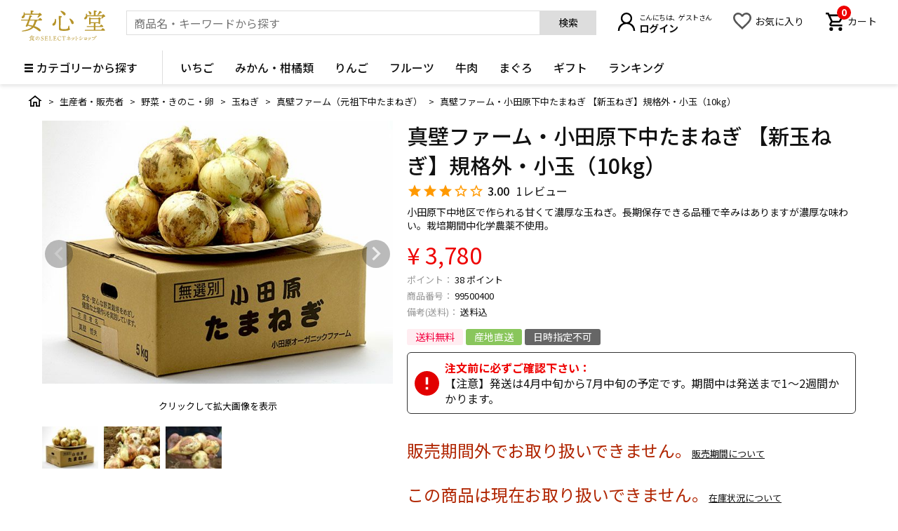

--- FILE ---
content_type: text/html;charset=UTF-8
request_url: https://anshindo-d.com/c/shop_category/shop_yasaikinoko/shop_yasaikinoko_tamanegi/995/99500400
body_size: 35806
content:
<!DOCTYPE html>
<html lang="ja"><head>
  <meta charset="UTF-8">
  
  <title>真壁ファーム・小田原下中たまねぎ 【新玉ねぎ】規格外・小玉（10kg） | 安心堂 食のSELECTネットショップ</title>
  <meta name="viewport" content="width=device-width">


    <meta name="description" content="真壁ファーム・小田原下中たまねぎ 【新玉ねぎ】規格外・小玉（10kg） 真壁ファーム（元祖下中たまねぎ） 安心堂 食のSELECTネットショップ">
    <meta name="keywords" content="真壁ファーム・小田原下中たまねぎ 【新玉ねぎ】規格外・小玉（10kg）,真壁ファーム（元祖下中たまねぎ）,安心堂 食のSELECTネットショップ">
  
  <link rel="stylesheet" href="https://anshindo.itembox.design/system/fs_style.css?t=20251118042544">
  <link rel="stylesheet" href="https://anshindo.itembox.design/generate/theme4/fs_original.css?t=20251118042544">
  
  <link rel="canonical" href="https://anshindo-d.com/c/shop_category/shop_yasaikinoko/shop_yasaikinoko_tamanegi/995/99500400">
  
  
  
  
  <script>
    window._FS=window._FS||{};_FS.val={"tiktok":{"enabled":false,"pixelCode":null},"recaptcha":{"enabled":false,"siteKey":null},"clientInfo":{"memberId":"guest","fullName":"ゲスト","lastName":"","firstName":"ゲスト","nickName":"ゲスト","stageId":"","stageName":"","subscribedToNewsletter":"false","loggedIn":"false","totalPoints":"","activePoints":"","pendingPoints":"","purchasePointExpiration":"","specialPointExpiration":"","specialPoints":"","pointRate":"","companyName":"","membershipCardNo":"","wishlist":"","prefecture":""},"enhancedEC":{"ga4Dimensions":{"userScope":{"stage":"{@ member.stage_order @}","login":"{@ member.logged_in @}"}},"amazonCheckoutName":"Amazon Pay","measurementId":"G-8FGW8JBDNF","trackingId":"UA-82772721-1","dimensions":{"dimension1":{"key":"log","value":"{@ member.logged_in @}"},"dimension2":{"key":"mem","value":"{@ member.stage_order @}"}}},"shopKey":"anshindo","device":"PC","productType":"1","cart":{"stayOnPage":false}};
  </script>
  
  <script src="/shop/js/webstore-nr.js?t=20251118042544"></script>
  <script src="/shop/js/webstore-vg.js?t=20251118042544"></script>
  
    <script src="//r2.future-shop.jp/fs.anshindo/pc/recommend.js"></script>
  
  
  
  
    <meta property="og:title" content="真壁ファーム・小田原下中たまねぎ 【新玉ねぎ】規格外・小玉（10kg） | 安心堂 食のSELECTネットショップ">
    <meta property="og:type" content="og:product">
    <meta property="og:url" content="https://anshindo-d.com/c/shop_category/shop_yasaikinoko/shop_yasaikinoko_tamanegi/995/99500400">
    <meta property="og:image" content="https://anshindo.itembox.design/product/181/000000018133/000000018133-01-l.jpg?t&#x3D;20260129123531">
    <meta property="og:site_name" content="安心堂 食のSELECTネットショップ">
    <meta property="og:description" content="真壁ファーム・小田原下中たまねぎ 【新玉ねぎ】規格外・小玉（10kg） 真壁ファーム（元祖下中たまねぎ） 安心堂 食のSELECTネットショップ">
    <meta property="product:price:amount" content="3780">
    <meta property="product:price:currency" content="JPY">
    <meta property="product:product_link" content="https://anshindo-d.com/c/shop_category/shop_yasaikinoko/shop_yasaikinoko_tamanegi/995/99500400">
  
  
  
  
  
    <script type="text/javascript" >
      document.addEventListener('DOMContentLoaded', function() {
        _FS.CMATag('{"fs_member_id":"{@ member.id @}","fs_page_kind":"product","fs_product_url":"99500400"}')
      })
    </script>
  
  
  <link href='https://fonts.googleapis.com/css?family=Lato:400,700,900' rel='stylesheet' type='text/css'>
<link rel="preconnect" href="https://fonts.gstatic.com">
<link href="https://fonts.googleapis.com/css2?family=Noto+Sans+JP:wght@100;300;400;500;700;900&display=swap" rel="stylesheet">
<link href="https://anshindo.itembox.design/item/css/pc/reset.css?t=20260128163759" rel="stylesheet" type="text/css" media="all">
<link href="https://anshindo.itembox.design/item/css/pc/common.css?t=20260128163759" rel="stylesheet" type="text/css" media="all">
<link href="https://anshindo.itembox.design/item/css/pc/layout.css?t=20260128163759" rel="stylesheet" type="text/css" media="all">
<meta name="google-site-verification" content="hOsCm1oBdINItdv5WPu69A_XrHPlQCUKN2CViDCXb5s" />
<script src="https://cdn.jsdelivr.net/npm/jquery@3/dist/jquery.min.js"></script>
<script src="https://anshindo.itembox.design/item/js/slick.min.js?t=20260128163759"></script>
<link href="https://anshindo.itembox.design/item/js/slick.css?t=20260128163759" rel="stylesheet" type="text/css" />
<link href="https://anshindo.itembox.design/item/js/slick-theme.css?t=20260128163759" rel="stylesheet" type="text/css" />

<script>
  var poplink3 = {
    uid: "311d9a92d4254f5b9aa712412ff958ffu",
    target: "#search_suggest", //INPUTタグに指定したidを記述
   deviceType: { desktop: 'pc022', mobile: 'sphs' },
   suggestCount: 20,
   searchCount: 10,
   searchAutoDisplay: true,
   searchHeaderText: "検索ワードと関連する商品"
  };
  (function() {
    var s = document.createElement("script");
    s.charset = "utf-8";
    s.src = "//poplink-f.probo.biz/pl3/poplink3.js";
    document.getElementsByTagName("head")[0].appendChild(s);
  })();
</script>
<script type="text/javascript">
$(function(){
  $("input#search_suggest").focus(function(){
    $("body").addClass("search_focus");
  }).blur(function(){
    $("body").removeClass("search_focus");
  });
});

$(document).on('click', '.poplink .word', function () {
    var suggestword = $(this).text();
    $("input#search_suggest").val(suggestword);
    $("#header_search form").submit();
});
</script>
<script type="text/javascript">
/* 価格カウントアップダウン */
$(function () {
    var price = $(".fs-c-productPrice__main__price.fs-c-price .fs-c-price__value").text();
    $('.fs-c-radio__label').on('click', function () {
        var price_now = $(".fs-c-productPrice__main__price.fs-c-price .fs-c-price__value").text();
        var price_now_num = Number(price_now.replace(/,/, ''));
        var price_num = Number(price.replace(/,/, ''));
        var price_option = $(this).find("span.fs-c-price__value").text();
        var price_option_num = Number(price_option.replace(/,/, ''));
        if ($(this).find('.fs-c-symbol--minus').length) {
        var price_sum = price_num - price_option_num
        } else {
        var price_sum = price_num + price_option_num
        }
        var price_result = price_sum.toLocaleString();
        if (price_sum == price_now_num) {
        } else {
            $('.fs-c-productPrice__main__price.fs-c-price .fs-c-price__value').animate({
                Counter: price_sum
            }, {
                duration: 300,
                easing: 'linear',
                step: function (now) {
                    $(this).html(Math.ceil(now));
                },
                complete: function () {
                    $(".fs-c-productPrice__main__price.fs-c-price .fs-c-price__value").text(price_result);
                }
            });
        }
    });
});
</script>
<script async src="https://www.googletagmanager.com/gtag/js?id=G-8FGW8JBDNF"></script>

<script><!--
_FS.setTrackingTag('%3Cscript+type%3D%22text%2Fjavascript%22%3Ercm_user_id+%3D%27%7B%40+member.id+%40%7D%27%3B%3C%2Fscript%3E%0A%3C%21--+Google+Tag+Manager+--%3E%0A%3Cscript%3E%28function%28w%2Cd%2Cs%2Cl%2Ci%29%7Bw%5Bl%5D%3Dw%5Bl%5D%7C%7C%5B%5D%3Bw%5Bl%5D.push%28%7B%27gtm.start%27%3A%0Anew+Date%28%29.getTime%28%29%2Cevent%3A%27gtm.js%27%7D%29%3Bvar+f%3Dd.getElementsByTagName%28s%29%5B0%5D%2C%0Aj%3Dd.createElement%28s%29%2Cdl%3Dl%21%3D%27dataLayer%27%3F%27%26l%3D%27%2Bl%3A%27%27%3Bj.async%3Dtrue%3Bj.src%3D%0A%27https%3A%2F%2Fwww.googletagmanager.com%2Fgtm.js%3Fid%3D%27%2Bi%2Bdl%3Bf.parentNode.insertBefore%28j%2Cf%29%3B%0A%7D%29%28window%2Cdocument%2C%27script%27%2C%27dataLayer%27%2C%27GTM-PNK5TK9%27%29%3B%3C%2Fscript%3E%0A%3C%21--+End+Google+Tag+Manager+--%3E%0A%3C%21--+Google+tag+%28gtag.js%29+--%3E%0A%3Cscript+async+src%3D%22https%3A%2F%2Fwww.googletagmanager.com%2Fgtag%2Fjs%3Fid%3DAW-1013605215%22%3E%3C%2Fscript%3E%0A%3Cscript%3E%0A++window.dataLayer+%3D+window.dataLayer+%7C%7C+%5B%5D%3B%0A++function+gtag%28%29%7BdataLayer.push%28arguments%29%3B%7D%0A++gtag%28%27js%27%2C+new+Date%28%29%29%3B%0A%0A++gtag%28%27config%27%2C+%27AW-1013605215%27%2C+%7B+%27+allow_enhanced_conversions%27%3Atrue+%7D%29%3B%0A%3C%2Fscript%3E%0A%0A%3Cscript%3E%0Agtag%28%27event%27%2C%27view_item%27%2C+%7B%0A%27value%27%3A+3780%2C%0A%27items%27%3A+%5B%0A%7B%0A%27id%27%3A+18133%2C%0A%27google_business_vertical%27%3A+%27retail%27%0A%7D%0A%5D%0A%7D%29%3B%0A%3C%2Fscript%3E%0A%3Cscript%3E%0A%C2%A0%C2%A0%28function%28w%2Cd%2Ct%2Cr%2Cu%29%0A%C2%A0%C2%A0%7B%0A%C2%A0%C2%A0%C2%A0%C2%A0var+f%2Cn%2Ci%3B%0A%C2%A0%C2%A0%C2%A0%C2%A0w%5Bu%5D%3Dw%5Bu%5D%7C%7C%5B%5D%2Cf%3Dfunction%28%29%0A%C2%A0%C2%A0%C2%A0%C2%A0%7B%0A%C2%A0%C2%A0%C2%A0%C2%A0%C2%A0%C2%A0var+o%3D%7Bti%3A%22187123355%22%2C+enableAutoSpaTracking%3A+true%7D%3B%0A%C2%A0%C2%A0%C2%A0%C2%A0%C2%A0%C2%A0o.q%3Dw%5Bu%5D%2Cw%5Bu%5D%3Dnew+UET%28o%29%2Cw%5Bu%5D.push%28%22pageLoad%22%29%0A%C2%A0%C2%A0%C2%A0%C2%A0%7D%2C%0A%C2%A0%C2%A0%C2%A0%C2%A0n%3Dd.createElement%28t%29%2Cn.src%3Dr%2Cn.async%3D1%2Cn.onload%3Dn.onreadystatechange%3Dfunction%28%29%0A%C2%A0%C2%A0%C2%A0%C2%A0%7B%0A%C2%A0%C2%A0%C2%A0%C2%A0%C2%A0%C2%A0var+s%3Dthis.readyState%3B%0A%C2%A0%C2%A0%C2%A0%C2%A0%C2%A0%C2%A0s%26%26s%21%3D%3D%22loaded%22%26%26s%21%3D%3D%22complete%22%7C%7C%28f%28%29%2Cn.onload%3Dn.onreadystatechange%3Dnull%29%0A%C2%A0%C2%A0%C2%A0%C2%A0%7D%2C%0A%C2%A0%C2%A0%C2%A0%C2%A0i%3Dd.getElementsByTagName%28t%29%5B0%5D%2Ci.parentNode.insertBefore%28n%2Ci%29%0A%C2%A0%C2%A0%7D%29%0A%C2%A0%C2%A0%28window%2Cdocument%2C%22script%22%2C%22%2F%2Fbat.bing.com%2Fbat.js%22%2C%22uetq%22%29%3B%0A%3C%2Fscript%3E%0A%3C%21--+Meta+Pixel+Code+--%3E%0A%3Cscript%3E%0A%21function%28f%2Cb%2Ce%2Cv%2Cn%2Ct%2Cs%29%0A%7Bif%28f.fbq%29return%3Bn%3Df.fbq%3Dfunction%28%29%7Bn.callMethod%3F%0An.callMethod.apply%28n%2Carguments%29%3An.queue.push%28arguments%29%7D%3B%0Aif%28%21f._fbq%29f._fbq%3Dn%3Bn.push%3Dn%3Bn.loaded%3D%210%3Bn.version%3D%272.0%27%3B%0An.queue%3D%5B%5D%3Bt%3Db.createElement%28e%29%3Bt.async%3D%210%3B%0At.src%3Dv%3Bs%3Db.getElementsByTagName%28e%29%5B0%5D%3B%0As.parentNode.insertBefore%28t%2Cs%29%7D%28window%2C+document%2C%27script%27%2C%0A%27https%3A%2F%2Fconnect.facebook.net%2Fen_US%2Ffbevents.js%27%29%3B%0Afbq%28%27init%27%2C+%271469080893958424%27%29%3B%0Afbq%28%27track%27%2C+%27PageView%27%29%3B%0A%3C%2Fscript%3E%0A%3Cnoscript%3E%3Cimg+height%3D%221%22+width%3D%221%22+style%3D%22display%3Anone%22%0Asrc%3D%22https%3A%2F%2Fwww.facebook.com%2Ftr%3Fid%3D1469080893958424%26ev%3DPageView%26noscript%3D1%22%0A%2F%3E%3C%2Fnoscript%3E%0A%3C%21--+End+Meta+Pixel+Code+--%3E%0A%3Cscript%3E%0Afbq%28%27track%27%2C+%27ViewContent%27%2C+%7B%0Acontent_ids%3A+%2799500400%27%2C%0Acontent_category%3A+%27product%27%2C%0Acontent_name%3A+%27%E7%9C%9F%E5%A3%81%E3%83%95%E3%82%A1%E3%83%BC%E3%83%A0%E3%83%BB%E5%B0%8F%E7%94%B0%E5%8E%9F%E4%B8%8B%E4%B8%AD%E3%81%9F%E3%81%BE%E3%81%AD%E3%81%8E+%E3%80%90%E6%96%B0%E7%8E%89%E3%81%AD%E3%81%8E%E3%80%91%E8%A6%8F%E6%A0%BC%E5%A4%96%E3%83%BB%E5%B0%8F%E7%8E%89%EF%BC%8810kg%EF%BC%89%27%2C%0Acontent_type%3A+%27product%27%2C%0Acurrency%3A+%27JPY%27%2C%0Avalue%3A+%273780%27%0A%7D%29%3B%0A%3C%2Fscript%3E');
--></script>
</head>
<body class="fs-body-product fs-body-product-99500400" id="fs_ProductDetails">
<script><!--
_FS.setTrackingTag('%3C%21--+Google+Tag+Manager+%28noscript%29+--%3E%0A%3Cnoscript%3E%3Ciframe+src%3D%22https%3A%2F%2Fwww.googletagmanager.com%2Fns.html%3Fid%3DGTM-PNK5TK9%22%0Aheight%3D%220%22+width%3D%220%22+style%3D%22display%3Anone%3Bvisibility%3Ahidden%22%3E%3C%2Fiframe%3E%3C%2Fnoscript%3E%0A%3C%21--+End+Google+Tag+Manager+%28noscript%29+--%3E');
--></script>
<div class="fs-l-page">
<header id="h_all">
<!-- #header_logo -->
<div id="header_logo">
<h1>
<a href="/">
<svg id="logo" data-name="安心堂 食のSELECTネットショップ" xmlns="http://www.w3.org/2000/svg" viewBox="0 0 214.17 77.5">
<g>
<title>安心堂 食のSELECTネットショップ</title>
<path class="logo_header"
d="M90.11,23.33c1.32-2,3-4.29,3.94-4.29,1.25,0,5.37,3.76,5.37,5.25,0,.89-1.13,1.43-3.1,1.43H85.76c.71.42,1.25.9,1.25,1.43s-.54,1.08-2.15,1.31A39.39,39.39,0,0,1,80.09,40.1C85.82,42,90.89,44.52,94.35,48c2.39,2.38,1.67,5.43-.78,5.43A4.88,4.88,0,0,1,90.47,52a61.65,61.65,0,0,0-13-8.42,20.47,20.47,0,0,1-2,2c-5.55,4.66-14.56,7.52-26.25,8.24-1.85.12-1.85-1.73-.18-2C59.14,50,67.85,47.44,72.81,42.37l.47-.54a85.52,85.52,0,0,0-10.2-2.74c-.18.35-.36.65-.48.95-.47,1.31-1.49,1.55-3.34,1.37-1.37-.12-1.91-.77-1.43-1.85a129.63,129.63,0,0,0,5.73-13.84H47.15c-.78,0-1.32-.24-1.32-1.19s.54-1.2,1.32-1.2H64.39a85.29,85.29,0,0,0,3-10.5.91.91,0,0,1,1.07-.78c3,.48,5.55,1.62,5.55,2.75,0,.84-1.13,1.25-2.74,1.25l-2.45,7.28ZM55.8,10.62v1.2c-.18,4.71-2.62,7.93-5.91,8.11a2.3,2.3,0,0,1-2.56-2.27c-.18-2.62,3-3.34,4.53-6.62.84-1.61.72-3.7.72-5.49a1.07,1.07,0,0,1,2.09-.42,17.73,17.73,0,0,1,.83,3.11H70.36A69.9,69.9,0,0,0,70.18.9.75.75,0,0,1,71,0c1,0,6.92.18,6.92,1.79,0,1.19-1.25,1.67-3.1,2.09V8.24H90.47C91.55,7.1,92.74,6,93.39,6c1,0,5.14,3.4,5.08,5.25-.06,1.13-1.49,1.43-3.23,2a50.83,50.83,0,0,1-5.49,4.59c-1.31.84-2.5-.12-1.79-1.37a31.42,31.42,0,0,0,2.75-5.79Zm24.47,15.1H68c-1.31,3.88-2.74,8-3.93,10.92,3.93.54,7.81,1.25,11.57,2.15a33.35,33.35,0,0,0,4.6-13Z"
transform="translate(-45.83)" />
<path class="logo_header"
d="M134.57,22.38c2.09,8.83-1.56,16.41-6.21,16.41a2.55,2.55,0,0,1-2.74-2.69c0-2.68,2.56-3.34,4.23-5.61a11.78,11.78,0,0,0,2-7.75A1.39,1.39,0,0,1,134.57,22.38Zm8.29-8.48c4.12,0,6.86.66,6.86,2,0,1.14-1.25,1.73-3.1,2-.12,3-.18,24.17-.18,26,0,2.86.48,3.88,8.95,3.88,7.88,0,9.19-1.19,9.79-2.87a42.23,42.23,0,0,0,1.25-5,1.14,1.14,0,0,1,2.27.12c.06,1,.12,2.93.18,4.42.12,2,1.37,2.38,1.37,3.7s-2.62,4-14.74,4S142,50.54,142,45.05c0-2.38.29-25-.36-29.89C141.49,14.26,141.91,13.9,142.86,13.9Zm5.25-13c4.12.65,10,3.58,10.86,7.45.48,2-.35,3.58-2.32,4s-3.23-1.61-5.14-4.06a37,37,0,0,0-4.59-5.13C145.84,2.09,146.26.6,148.11.9Zm22.8,19.93c3.82,1.85,9.07,6.8,8.89,10.8-.06,2.09-1.31,3.46-3.22,3.34-2.15-.06-2.75-2.57-4-5.67a47.42,47.42,0,0,0-3.4-6.68C168.46,21.36,169.24,20,170.91,20.83Z"
transform="translate(-45.83)" />
<path class="logo_header"
d="M251.71,12.35c1.07-1.25,2.56-2.74,3.28-2.74,1.07,0,5,3.4,5,5.19-.06,1.19-1.61,1.31-3.22,1.67-1.67,1.49-3.46,3-4.84,4-1.31.83-2.44,0-1.73-1.37a35,35,0,0,0,2-4.36H214.59V15c-.06,3.94-2.21,7.76-5.55,7.76a2.47,2.47,0,0,1-2.51-2.57c0-2.8,2.81-2.57,4.24-6.21.54-1.49.3-3.4.24-4.89-.06-1.31,1.49-1.67,2.15-.36a18.08,18.08,0,0,1,1.19,3.64h16.77A107.57,107.57,0,0,0,230.82.9a.75.75,0,0,1,.83-.9c1,0,6.81.18,6.81,1.73,0,1.31-1.32,1.79-3.17,2.21v8.41Zm-2.09,37.3c1.31-2,3-4.3,4-4.3,1.26,0,5.79,3.7,5.79,5.25,0,.84-1,1.44-3.46,1.44H209.28c-.78,0-1.32-.24-1.32-1.2s.54-1.19,1.32-1.19h21.78V42.37H214.29c-.78,0-1.31-.24-1.31-1.19s.53-1.2,1.31-1.2h16.77V32.4h-7.94V34c0,1.26-.89,1.79-2.62,1.79a1.41,1.41,0,0,1-1.56-1.61c0-3.46.3-10.92-.23-15.75a.73.73,0,0,1,.89-.78,14.37,14.37,0,0,1,5,2.21h17.31c.83-1.13,2-2.39,2.56-2.39,1.14,0,4.54,2.51,4.54,3.76,0,.72-.89,1.2-1.85,1.62-.12,2.86,0,8.17,0,9.78,0,1.85-.89,2.27-2.51,2.27-1.37,0-1.79-1.07-1.79-2V32.4h-6.62c-.06.48-.48.9-1.19,1.14V40h11c1.19-1.79,2.74-3.82,3.64-3.82,1.13,0,5.37,3.46,5.37,4.9,0,.83-1,1.31-3.23,1.31H235v7.28Zm-31.93-46c-.66-1.37.24-2.57,1.91-1.73,2.8,1.31,5.61,3.22,5.13,5.91a2.76,2.76,0,0,1-3.4,2.38c-1.55-.23-1.79-1.79-2.27-3.4C218.65,5.79,218.17,4.66,217.69,3.64ZM223.06,30h19.81c0-2.45.06-5.79.06-7.82H223.18c-.06,1.25-.12,4.3-.12,5.31Zm17.72-20A36.74,36.74,0,0,0,245,2c.12-.48.48-1,1.08-.78,2.08.6,5.43,2.51,5.43,3.52s-1,1.26-2.75,1.14a31.64,31.64,0,0,1-6.14,5.43C241.2,12.29,240.07,11.4,240.78,10Z"
transform="translate(-45.83)" />
<path class="logo_header"
d="M70.89,75.41c.88-.15,1.63-.32,2.26-.46s.74.29.16.56a25.45,25.45,0,0,1-4.88,1.32c-.06.35-.21.67-.46.67s-.55-.7-.66-1.53c0-.13,0-.17.17-.17.83-.06,1.61-.14,2.32-.23,0-1.43.12-5.52,0-7.17A19.74,19.74,0,0,1,66.7,70c-.45.17-.61-.3-.22-.51a15.72,15.72,0,0,0,6.07-5.4.28.28,0,0,1,.34-.14c.57.11,1.27.43,1.27.68s-.11.18-.28.21a10.42,10.42,0,0,0,5.83,2.78c.46.07.37.35.07.46a1.29,1.29,0,0,0-.61.45c-.22.29-.33.38-.71.28a9.62,9.62,0,0,1-5-3.64,14.58,14.58,0,0,1-3.23,3,3.75,3.75,0,0,1,1.16.55h1.3c0-.59,0-1.29,0-1.74a.19.19,0,0,1,.21-.22c.26,0,1.52.06,1.52.41s-.31.39-.77.48v1.07h1.86c.21-.28.48-.59.64-.59s1.12.62,1.12,1-.24.33-.49.42c0,1,0,3.15,0,3.64s-.23.57-.63.57-.43-.27-.43-.51v0H73.41a5.53,5.53,0,0,0,1.67,1.7,9.84,9.84,0,0,0,2.51-2,.25.25,0,0,1,.37,0c.47.32,1,.83.85,1.07s-.23.19-.68,0a11.27,11.27,0,0,1-2.37,1.24,10.21,10.21,0,0,0,3.68.94c.48,0,.43.34.09.46a1.24,1.24,0,0,0-.64.45.56.56,0,0,1-.72.28,7.12,7.12,0,0,1-5.47-4.2H70.88Zm0-6.15c0,.28,0,.81,0,1.34h4.79V69.26Zm4.72,3.24V71.2H70.88v1.3Z"
transform="translate(-45.83)" />
<path class="logo_header"
d="M101.74,76.1A4.35,4.35,0,0,1,99,77c-1.1,0-2.1-.36-2.15-.81a8.25,8.25,0,0,1,.08-2.07c.1-.48.51-.46.54,0a3.5,3.5,0,0,0,.32,1.4c.18.25.45.74,1.9.74a2.07,2.07,0,0,0,2.3-2.1,1.81,1.81,0,0,0-1.26-1.8c-.58-.3-1.41-.59-1.82-.77A2.66,2.66,0,0,1,97,69a3.14,3.14,0,0,1,3.43-2.93,3.56,3.56,0,0,1,1.55.29s.12,0,.27-.21.57-.25.51.07a11.33,11.33,0,0,0-.18,2.14c0,.58-.51.61-.57.09a1.63,1.63,0,0,0-.45-1.18,2,2,0,0,0-1.59-.49,1.58,1.58,0,0,0-1.79,1.73,1.79,1.79,0,0,0,1.37,1.8c.66.28,1.1.45,1.64.67,1.63.66,2,1.48,2,2.39A3.14,3.14,0,0,1,101.74,76.1Z"
transform="translate(-45.83)" />
<path class="logo_header"
d="M108.66,74.56c0,.89,0,1.13.18,1.27a10.31,10.31,0,0,0,2.82.18,7.91,7.91,0,0,0,.91-.06c.55-.11.72-.45,1.14-1.53.18-.47.58-.4.55,0a7.79,7.79,0,0,1-.46,1.94c-.14.32-.21.35-.74.35l-5,0h-2c-.54,0-.55-.49,0-.55,1.14-.12,1.27-.25,1.3-.79,0-.31,0-.73,0-1.72V69.35a15.81,15.81,0,0,0,0-1.82c-.05-.36-.29-.49-1-.6-.58-.07-.58-.55,0-.55s.91,0,1.64,0h4.12a2.78,2.78,0,0,0,1.06-.16c.22-.06.39,0,.31.27a11.49,11.49,0,0,0-.18,1.76c0,.58-.5.56-.56.07-.12-.8-.24-1.09-.51-1.16a26.91,26.91,0,0,0-3.36,0c-.15,0-.21.06-.21.28v3.39c0,.07,0,.09.08.09h2.19c.84,0,1,0,1.19-.17a1.81,1.81,0,0,0,.3-.46c.21-.4.59-.36.53.11a10.87,10.87,0,0,0-.11,2c0,.54-.45.53-.55.12a3.34,3.34,0,0,0-.19-.62c-.12-.2-.29-.26-1.26-.26h-2.1a.08.08,0,0,0-.08.08Z"
transform="translate(-45.83)" />
<path class="logo_header"
d="M119.63,75.38c0,.3.1.49.33.54a19.15,19.15,0,0,0,3.14.07c.57-.06.9-.39,1.36-1.67.18-.55.6-.51.57,0a6.55,6.55,0,0,1-.51,2,.57.57,0,0,1-.52.38c-.42.07-4.4,0-5,0l-1.67,0c-.6,0-.6-.48,0-.54.92-.12,1-.21,1.06-.75s0-.68,0-1.41V69.1c0-.9,0-1.36,0-1.55,0-.36-.12-.5-1-.63-.57-.07-.57-.54,0-.54s.94,0,1.61,0c.84,0,1.49,0,1.84,0,.53,0,.53.49,0,.55-1,.12-1.1.27-1.13.66s0,.62,0,1.55v4.8C119.6,74.71,119.61,75,119.63,75.38Z"
transform="translate(-45.83)" />
<path class="logo_header"
d="M130.41,74.56c0,.89,0,1.13.18,1.27a10.31,10.31,0,0,0,2.82.18,7.91,7.91,0,0,0,.91-.06c.56-.11.72-.45,1.14-1.53.18-.47.58-.4.55,0a7.79,7.79,0,0,1-.46,1.94c-.14.32-.21.35-.73.35l-5,0h-2c-.54,0-.55-.49,0-.55,1.14-.12,1.27-.25,1.3-.79,0-.31,0-.73,0-1.72V69.35a15.81,15.81,0,0,0,0-1.82c-.05-.36-.29-.49-1-.6-.58-.07-.58-.55,0-.55s.91,0,1.64,0h4.12a2.78,2.78,0,0,0,1.06-.16c.22-.06.39,0,.31.27a11.49,11.49,0,0,0-.18,1.76c0,.58-.5.56-.56.07-.12-.8-.24-1.09-.51-1.16a26.91,26.91,0,0,0-3.36,0c-.15,0-.21.06-.21.28v3.39c0,.07,0,.09.08.09h2.19c.84,0,1,0,1.2-.17a2.08,2.08,0,0,0,.29-.46c.21-.4.59-.36.53.11a10.87,10.87,0,0,0-.11,2c0,.54-.45.53-.55.12a3.34,3.34,0,0,0-.19-.62c-.12-.2-.29-.26-1.26-.26h-2.1a.08.08,0,0,0-.08.08Z"
transform="translate(-45.83)" />
<path class="logo_header"
d="M147.31,66.23c.13,0,.27.08.18.33a12.31,12.31,0,0,0-.33,2.39c0,.55-.48.6-.52.07-.12-.89-.17-1-.56-1.37a3.7,3.7,0,0,0-2.63-.79c-1.89,0-3.53,1.36-3.53,4.3,0,3.43,2,4.91,4.28,4.91,1.44,0,1.93-.41,2.79-1.6.31-.42.6-.19.43.25a2.67,2.67,0,0,1-1.3,1.63,5.34,5.34,0,0,1-2.58.65c-2.84,0-5-2-5-5.38a5.35,5.35,0,0,1,2.29-4.49,5.45,5.45,0,0,1,3.36-1,5.23,5.23,0,0,1,2.45.59C146.86,66.52,147.13,66.25,147.31,66.23Z"
transform="translate(-45.83)" />
<path class="logo_header"
d="M151.4,67.2c-.25.09-.4.36-.67,1.3-.14.49-.6.49-.55,0a18.32,18.32,0,0,0,.16-2.23.27.27,0,0,1,.46-.15c.2.3.45.33.87.33H158a1.23,1.23,0,0,0,1-.36c.18-.13.46,0,.38.3a8.7,8.7,0,0,0-.2,1.9c0,.68-.49.68-.56.09s-.18-1-.37-1.09-.54-.09-3-.09c-.09,0-.1,0-.1.18v6.77c0,.63,0,.93,0,1.25,0,.54.12.72,1.2.84.56.06.56.54-.07.54-.84,0-1.19,0-1.74,0l-1.81,0c-.46,0-.51-.5,0-.54,1-.12,1.12-.28,1.16-.84,0-.18,0-.56,0-1.32V67.38c0-.22,0-.25-.13-.25A14.09,14.09,0,0,0,151.4,67.2Z"
transform="translate(-45.83)" />
<path class="logo_header"
d="M167.51,72.07c.23.15.38.28.39.43.06.54.06,3.3,0,3.67s-.21.57-.53.57-.62-.29-.62-.9.28-2,.28-2.64a1.77,1.77,0,0,0-.13-.63,15.93,15.93,0,0,1-4.73,2.59c-.51.16-.69-.35-.21-.57,2-1,5.11-3,6.43-5,.09-.13,0-.25-.14-.22-.35.07-2.29.58-2.85.79a4.09,4.09,0,0,1-1.15.36c-.52,0-1.19-.78-1.23-1.44a.21.21,0,0,1,.35-.19c.29.19.6.49.92.49a21.32,21.32,0,0,0,3.74-.71c.36-.15.52-.36.75-.36.53,0,1.46.55,1.46,1,0,.3-.58.5-1,.94S168.26,71.4,167.51,72.07Zm-1.88-6.28c.94,0,2.48.56,2.48,1.43a.6.6,0,0,1-.6.6c-.24,0-.42-.14-.76-.48a15.57,15.57,0,0,0-1.25-1.14C165.25,66,165.33,65.77,165.63,65.79Zm6.78,7.89a.57.57,0,0,1-.56.54c-.43,0-.52-.26-1.09-.75a15.71,15.71,0,0,0-1.38-1.09c-.3-.21-.2-.55.19-.51C170.42,72,172.41,72.72,172.41,73.68Z"
transform="translate(-45.83)" />
<path class="logo_header"
d="M176.42,72.08a.54.54,0,0,1-.54.61c-.3,0-.51-.18-.69-.58s-.46-1-.64-1.36.06-.64.45-.43C175.58,70.64,176.42,71.34,176.42,72.08Zm4.22-2.92c.54,0,1.28.62,1.28,1.07,0,.27-.19.45-.44,1a10.09,10.09,0,0,1-6.21,5.33c-.4.1-.58-.4-.18-.6a10.19,10.19,0,0,0,5.48-5.43.43.43,0,0,0-.12-.57c-.18-.16-.42-.26-.42-.44S180.34,69.16,180.64,69.16Zm-1.92,2c0,.38-.21.63-.54.63s-.51-.18-.67-.58-.45-1-.64-1.32.07-.64.44-.44C177.9,69.74,178.72,70.41,178.72,71.14Z"
transform="translate(-45.83)" />
<path class="logo_header"
d="M187.16,67.11a16.5,16.5,0,0,0-.28,1.63c0,.9-.08,2-.08,2.91,0,1.33.12,3.73.12,4.42s-.22,1-.6,1-.76-.45-.76-1.23a48.24,48.24,0,0,0,.29-4.85c0-1.41,0-2.2-.06-3,0-.49-.14-.55-.41-.69-.43-.21-.61-.25-.61-.44s.63-.48.94-.48C186.25,66.31,187.16,66.67,187.16,67.11Zm.82,3.5c1.42,0,3,.71,3,1.65,0,.36-.16.66-.59.66s-.79-.82-2.57-1.75C187.46,71,187.5,70.61,188,70.61Z"
transform="translate(-45.83)" />
<path class="logo_header"
d="M194,69.35a4.1,4.1,0,0,1,2.44,1.11c.45.44.47,1,.15,1.26s-.65.11-1.09-.35-1-1-1.74-1.59C193.53,69.61,193.66,69.31,194,69.35Zm1.16,5.39a1.19,1.19,0,0,0,1.1,0,20.28,20.28,0,0,0,6.93-5.62.32.32,0,1,1,.53.36,19.62,19.62,0,0,1-6.62,6.16,3.4,3.4,0,0,1-1.3.53,2.08,2.08,0,0,1-1.8-1.64c0-.26.15-.38.35-.26Zm1-7.85A4.23,4.23,0,0,1,198.53,68a.87.87,0,0,1,0,1.31c-.27.18-.62.09-1.09-.46a12.73,12.73,0,0,0-1.6-1.5C195.6,67.14,195.77,66.85,196.09,66.89Z"
transform="translate(-45.83)" />
<path class="logo_header"
d="M213.21,70.2c0,.29-.27.7-.3,1.12-.06.57-.42,3.15-.61,4a.78.78,0,0,1-.68.63c-.2,0-.4-.22-.55-.58a20.23,20.23,0,0,0-2.43.31,7.89,7.89,0,0,1-1.22.2c-.44,0-.94-.56-1-1.09,0-.32.21-.45.47-.26a1.11,1.11,0,0,0,.77.3c.75,0,2.37-.28,3.4-.37a.65.65,0,0,1,.39.06,26.83,26.83,0,0,0,.39-3.69c0-.4,0-.43-.39-.41s-3.07.58-3.91.61c-.48,0-1-.51-1-1.14,0-.26.16-.4.41-.28s.57.39.9.37,2.76-.31,3.43-.4c.23,0,.48-.19.7-.21C212.4,69.32,213.21,69.84,213.21,70.2Zm-6.33,2.09c0-.27.18-.39.45-.24a1.69,1.69,0,0,0,.7.2,9.93,9.93,0,0,0,2.33-.39c.47-.08,1,.16,1,.49s-.2.4-.65.48a22.58,22.58,0,0,1-2.86.4A1,1,0,0,1,206.88,72.29Z"
transform="translate(-45.83)" />
<path class="logo_header"
d="M217.92,72.08a.54.54,0,0,1-.54.61c-.3,0-.5-.18-.68-.58s-.47-1-.64-1.36.05-.64.44-.43C217.08,70.64,217.92,71.34,217.92,72.08Zm4.22-2.92c.54,0,1.28.62,1.28,1.07,0,.27-.19.45-.44,1a10.09,10.09,0,0,1-6.21,5.33c-.4.1-.58-.4-.18-.6a10.19,10.19,0,0,0,5.48-5.43.43.43,0,0,0-.12-.57c-.18-.16-.42-.26-.42-.44S221.84,69.16,222.14,69.16Zm-1.92,2c0,.38-.21.63-.54.63s-.51-.18-.67-.58-.45-1-.64-1.32.07-.64.44-.44C219.4,69.74,220.22,70.41,220.22,71.14Z"
transform="translate(-45.83)" />
<path class="logo_header"
d="M227.87,68.67c.72,0,3.51-.36,4.77-.54.69-.09.78-.28,1.11-.28.65,0,1.59.8,1.59,1.22s-.46.45-.77,1.13a11.3,11.3,0,0,1-7.22,6.33c-.49.15-.72-.39-.23-.61,3.43-1.58,5.76-4.18,6.49-6.64.12-.41.06-.42-.34-.39a36.13,36.13,0,0,0-4,.72,7.93,7.93,0,0,1-1.55.37,2,2,0,0,1-1.48-1.42c-.09-.37.14-.51.47-.33A2.23,2.23,0,0,0,227.87,68.67Zm6.79-2.11a1.75,1.75,0,1,1,1.76,1.76A1.76,1.76,0,0,1,234.66,66.56Zm2.86,0a1.11,1.11,0,1,0-1.1,1.12A1.1,1.1,0,0,0,237.52,66.56Z"
transform="translate(-45.83)" />
<path class="logo_header"
d="M88.23,76.64c-.56.09-.67-.31-.17-.46,3-.91,3.83-2.68,3.83-4.53a3.39,3.39,0,0,0-3.42-3.59,6.71,6.71,0,0,1-1,5c-.82,1.49-1.77,2.35-2.56,2.35s-2-1.36-2-3a5.18,5.18,0,0,1,5.38-5.06c2.7,0,4.73,1.8,4.73,4.23s-1.56,4.5-4.81,5ZM85,74.17c.43,0,1-.58,1.67-1.61a6.16,6.16,0,0,0,1.13-4.51,4.15,4.15,0,0,0-4,4C83.86,73.21,84.44,74.17,85,74.17Z"
transform="translate(-45.83)" />
</g>
</svg>
</a>
</h1>
</div>
<!-- #header_logo -->

<!-- #header_search -->
<div id="header_search">
<form action="/p/search" method="get">
<input type="text" name="keyword" maxlength="1000" placeholder="商品名・キーワードから探す" value="" id="search_suggest">
<input type="hidden" name="sort" value="priority" />
<button type="submit">検索</button>
</form>
</div>
<!-- #header_search -->
<script type="application/ld+json">
{
  "@context": "http://schema.org",
  "@type": "WebSite",
  "url": "https://anshindo-d.com",
  "potentialAction": {
    "@type": "SearchAction",
    "target": "https://anshindo-d.com/p/search?keyword={search_term_string}",
    "query-input": "required name=search_term_string"
  }
}
</script>
<!-- #header_nav -->
<div id="header_nav" class="fs-clientInfo">
<ul class="header_nav_in">
<li class="h_nav_member">

<span class="h_nav_member_guest login_{@ member.logged_in @}">
<a class="h_nav_ico" href="/p/login/">
<span class="h_nav_member_txt_wrap">
<span class="h_nav_member_txt">こんにちは、ゲストさん</span>
<span class="h_nav_member_login">ログイン</span>
</span>
</a>
</span>

<span class="h_nav_member_login login_{@ member.logged_in @}">
<a class="h_nav_ico" href="/my/top">
<span class="h_nav_member_txt_wrap">
<span class="h_nav_member_name">{@ member.last_name @}{@ member.first_name @}さん</span>
</span>
</a>
<div class="h_nav_member_mypage">
<ul>
<li><a href="/my/orders">注文履歴</a></li>
<li><a href="/my/subscriptions/history">定期申込履歴</a></li>
<li><a href="/my/wishlist">お気に入り</a></li>
<li><a href="/my/points">ポイント履歴</a></li>
<li><a href="/my/reviews">レビュー履歴</a></li>
<li><a href="/my/cards">クレジットカード</a></li>
<li><a href="/my/addressbook">お届け先リスト</a></li>
<li><a href="/my/coupons">クーポン</a></li>
<li><a href="/my/account/password">パスワード変更</a></li>
<li><a href="/my/account/settings/edit">会員登録内容変更</a></li>
<li><a href="/my/linked-accounts">Amazonログイン連携</a></li>
<li><a href="/p/logout">ログアウト</a></li>
</ul>
</div>
</span>

</li>
<li class="h_nav_favorite"><a class="h_nav_ico" href="/my/wishlist">お気に入り</a></li>
<li class="h_nav_cart"><a class="h_nav_ico" href="/p/cart?type=purchase">カート<span class="fs-client-cart-count"></span></a></li>
</ul>
</div>
<!-- #header_nav -->

</header>

<div id="header_category">
<div class="cate_all">
<div class="cate_all_ttl">カテゴリーから探す</div>
<ul class="group_itemcategory_list fs-pt-menu fs-pt-menu--lv1">

<li class="fs-pt-menu__item fs-pt-menu__item--lv1 fs-pt_menu__item--item_category">
<span class="fs-pt-menu__heading fs-pt-menu__heading--lv1">
<a href="/c/item_category" class="fs-pt-menu__link fs-pt-menu__link--lv1">品目</a>
</span>
<ul class="fs-pt-menu__submenu fs-pt-menu--lv2">

<li class="fs-pt-menu__item fs-pt-menu__item--lv2 fs-pt_menu__item--fruits">
<span class="fs-pt-menu__heading fs-pt-menu__heading--lv2">
<a href="/c/item_category/fruits" class="fs-pt-menu__link fs-pt-menu__link--lv2">フルーツ・果物</a>
</span>
<ul class="fs-pt-menu__submenu fs-pt-menu--lv3">

<li class="fs-pt-menu__item fs-pt-menu__item--lv3 fs-pt_menu__item--ringo">
<span class="fs-pt-menu__heading fs-pt-menu__heading--lv3">
<a href="/c/item_category/fruits/ringo" class="fs-pt-menu__link fs-pt-menu__link--lv3">りんご</a>
</span>
</li>


<li class="fs-pt-menu__item fs-pt-menu__item--lv3 fs-pt_menu__item--ichigo">
<span class="fs-pt-menu__heading fs-pt-menu__heading--lv3">
<a href="/c/item_category/fruits/ichigo" class="fs-pt-menu__link fs-pt-menu__link--lv3">いちご</a>
</span>
</li>


<li class="fs-pt-menu__item fs-pt-menu__item--lv3 fs-pt_menu__item--mikan_kankiturui">
<span class="fs-pt-menu__heading fs-pt-menu__heading--lv3">
<a href="/c/item_category/fruits/mikan_kankiturui" class="fs-pt-menu__link fs-pt-menu__link--lv3">みかん・柑橘類</a>
</span>
</li>


<li class="fs-pt-menu__item fs-pt-menu__item--lv3 fs-pt_menu__item--kiwifruit">
<span class="fs-pt-menu__heading fs-pt-menu__heading--lv3">
<a href="/c/item_category/fruits/kiwifruit" class="fs-pt-menu__link fs-pt-menu__link--lv3">キウイフルーツ</a>
</span>
</li>


<li class="fs-pt-menu__item fs-pt-menu__item--lv3 fs-pt_menu__item--younashi">
<span class="fs-pt-menu__heading fs-pt-menu__heading--lv3">
<a href="/c/item_category/fruits/younashi" class="fs-pt-menu__link fs-pt-menu__link--lv3">洋梨</a>
</span>
</li>


<li class="fs-pt-menu__item fs-pt-menu__item--lv3 fs-pt_menu__item--wanashi">
<span class="fs-pt-menu__heading fs-pt-menu__heading--lv3">
<a href="/c/item_category/fruits/wanashi" class="fs-pt-menu__link fs-pt-menu__link--lv3">和梨</a>
</span>
</li>


<li class="fs-pt-menu__item fs-pt-menu__item--lv3 fs-pt_menu__item--fruits_kaki">
<span class="fs-pt-menu__heading fs-pt-menu__heading--lv3">
<a href="/c/item_category/fruits/fruits_kaki" class="fs-pt-menu__link fs-pt-menu__link--lv3">柿</a>
</span>
</li>


<li class="fs-pt-menu__item fs-pt-menu__item--lv3 fs-pt_menu__item--banana">
<span class="fs-pt-menu__heading fs-pt-menu__heading--lv3">
<a href="/c/item_category/fruits/banana" class="fs-pt-menu__link fs-pt-menu__link--lv3">バナナ</a>
</span>
</li>


<li class="fs-pt-menu__item fs-pt-menu__item--lv3 fs-pt_menu__item--sakuranbo">
<span class="fs-pt-menu__heading fs-pt-menu__heading--lv3">
<a href="/c/item_category/fruits/sakuranbo" class="fs-pt-menu__link fs-pt-menu__link--lv3">さくらんぼ</a>
</span>
</li>


<li class="fs-pt-menu__item fs-pt-menu__item--lv3 fs-pt_menu__item--suika">
<span class="fs-pt-menu__heading fs-pt-menu__heading--lv3">
<a href="/c/item_category/fruits/suika" class="fs-pt-menu__link fs-pt-menu__link--lv3">すいか</a>
</span>
</li>


<li class="fs-pt-menu__item fs-pt-menu__item--lv3 fs-pt_menu__item--melon">
<span class="fs-pt-menu__heading fs-pt-menu__heading--lv3">
<a href="/c/item_category/fruits/melon" class="fs-pt-menu__link fs-pt-menu__link--lv3">メロン</a>
</span>
</li>


<li class="fs-pt-menu__item fs-pt-menu__item--lv3 fs-pt_menu__item--momo">
<span class="fs-pt-menu__heading fs-pt-menu__heading--lv3">
<a href="/c/item_category/fruits/momo" class="fs-pt-menu__link fs-pt-menu__link--lv3">桃</a>
</span>
</li>


<li class="fs-pt-menu__item fs-pt-menu__item--lv3 fs-pt_menu__item--budou">
<span class="fs-pt-menu__heading fs-pt-menu__heading--lv3">
<a href="/c/item_category/fruits/budou" class="fs-pt-menu__link fs-pt-menu__link--lv3">ぶどう</a>
</span>
</li>


<li class="fs-pt-menu__item fs-pt-menu__item--lv3 fs-pt_menu__item--mango">
<span class="fs-pt-menu__heading fs-pt-menu__heading--lv3">
<a href="/c/item_category/fruits/mango" class="fs-pt-menu__link fs-pt-menu__link--lv3">マンゴー</a>
</span>
</li>


<li class="fs-pt-menu__item fs-pt-menu__item--lv3 fs-pt_menu__item--ichijiku">
<span class="fs-pt-menu__heading fs-pt-menu__heading--lv3">
<a href="/c/item_category/fruits/ichijiku" class="fs-pt-menu__link fs-pt-menu__link--lv3">いちじく</a>
</span>
</li>


<li class="fs-pt-menu__item fs-pt-menu__item--lv3 fs-pt_menu__item--blackberry">
<span class="fs-pt-menu__heading fs-pt-menu__heading--lv3">
<a href="/c/item_category/fruits/blackberry" class="fs-pt-menu__link fs-pt-menu__link--lv3">ブラックベリー</a>
</span>
</li>


<li class="fs-pt-menu__item fs-pt-menu__item--lv3 fs-pt_menu__item--dragonfruits">
<span class="fs-pt-menu__heading fs-pt-menu__heading--lv3">
<a href="/c/item_category/fruits/dragonfruits" class="fs-pt-menu__link fs-pt-menu__link--lv3">ドラゴンフルーツ</a>
</span>
</li>


<li class="fs-pt-menu__item fs-pt-menu__item--lv3 fs-pt_menu__item--blueberry">
<span class="fs-pt-menu__heading fs-pt-menu__heading--lv3">
<a href="/c/item_category/fruits/blueberry" class="fs-pt-menu__link fs-pt-menu__link--lv3">ブルーベリー</a>
</span>
</li>


<li class="fs-pt-menu__item fs-pt-menu__item--lv3 fs-pt_menu__item--passionfruits">
<span class="fs-pt-menu__heading fs-pt-menu__heading--lv3">
<a href="/c/item_category/fruits/passionfruits" class="fs-pt-menu__link fs-pt-menu__link--lv3">パッションフルーツ</a>
</span>
</li>


<li class="fs-pt-menu__item fs-pt-menu__item--lv3 fs-pt_menu__item--kuri">
<span class="fs-pt-menu__heading fs-pt-menu__heading--lv3">
<a href="/c/item_category/fruits/kuri" class="fs-pt-menu__link fs-pt-menu__link--lv3">栗</a>
</span>
</li>


<li class="fs-pt-menu__item fs-pt-menu__item--lv3 fs-pt_menu__item--pineapple">
<span class="fs-pt-menu__heading fs-pt-menu__heading--lv3">
<a href="/c/item_category/fruits/pineapple" class="fs-pt-menu__link fs-pt-menu__link--lv3">パイナップル</a>
</span>
</li>


<li class="fs-pt-menu__item fs-pt-menu__item--lv3 fs-pt_menu__item--sumomo">
<span class="fs-pt-menu__heading fs-pt-menu__heading--lv3">
<a href="/c/item_category/fruits/sumomo" class="fs-pt-menu__link fs-pt-menu__link--lv3">すもも</a>
</span>
</li>


<li class="fs-pt-menu__item fs-pt-menu__item--lv3 fs-pt_menu__item--ume">
<span class="fs-pt-menu__heading fs-pt-menu__heading--lv3">
<a href="/c/item_category/fruits/ume" class="fs-pt-menu__link fs-pt-menu__link--lv3">梅</a>
</span>
</li>


<li class="fs-pt-menu__item fs-pt-menu__item--lv3 fs-pt_menu__item--lychee">
<span class="fs-pt-menu__heading fs-pt-menu__heading--lv3">
<a href="/c/item_category/fruits/lychee" class="fs-pt-menu__link fs-pt-menu__link--lv3">ライチ</a>
</span>
</li>


<li class="fs-pt-menu__item fs-pt-menu__item--lv3 fs-pt_menu__item--shokuyouhoozuki">
<span class="fs-pt-menu__heading fs-pt-menu__heading--lv3">
<a href="/c/item_category/fruits/shokuyouhoozuki" class="fs-pt-menu__link fs-pt-menu__link--lv3">食用ほおずき</a>
</span>
</li>


<li class="fs-pt-menu__item fs-pt-menu__item--lv3 fs-pt_menu__item--atemoya">
<span class="fs-pt-menu__heading fs-pt-menu__heading--lv3">
<a href="/c/item_category/fruits/atemoya" class="fs-pt-menu__link fs-pt-menu__link--lv3">アテモヤ</a>
</span>
</li>


<li class="fs-pt-menu__item fs-pt-menu__item--lv3 fs-pt_menu__item--biwa">
<span class="fs-pt-menu__heading fs-pt-menu__heading--lv3">
<a href="/c/item_category/fruits/biwa" class="fs-pt-menu__link fs-pt-menu__link--lv3">びわ</a>
</span>
</li>

</ul>

</li>


<li class="fs-pt-menu__item fs-pt-menu__item--lv2 fs-pt_menu__item--meat">
<span class="fs-pt-menu__heading fs-pt-menu__heading--lv2">
<a href="/c/item_category/meat" class="fs-pt-menu__link fs-pt-menu__link--lv2">肉・肉加工品</a>
</span>
<ul class="fs-pt-menu__submenu fs-pt-menu--lv3">

<li class="fs-pt-menu__item fs-pt-menu__item--lv3 fs-pt_menu__item--beef">
<span class="fs-pt-menu__heading fs-pt-menu__heading--lv3">
<a href="/c/item_category/meat/beef" class="fs-pt-menu__link fs-pt-menu__link--lv3">牛肉</a>
</span>
</li>


<li class="fs-pt-menu__item fs-pt-menu__item--lv3 fs-pt_menu__item--chicken">
<span class="fs-pt-menu__heading fs-pt-menu__heading--lv3">
<a href="/c/item_category/meat/chicken" class="fs-pt-menu__link fs-pt-menu__link--lv3">とり肉</a>
</span>
</li>


<li class="fs-pt-menu__item fs-pt-menu__item--lv3 fs-pt_menu__item--nikukakouhin">
<span class="fs-pt-menu__heading fs-pt-menu__heading--lv3">
<a href="/c/item_category/meat/nikukakouhin" class="fs-pt-menu__link fs-pt-menu__link--lv3">肉加工品</a>
</span>
</li>


<li class="fs-pt-menu__item fs-pt-menu__item--lv3 fs-pt_menu__item--ham_sausage">
<span class="fs-pt-menu__heading fs-pt-menu__heading--lv3">
<a href="/c/item_category/meat/ham_sausage" class="fs-pt-menu__link fs-pt-menu__link--lv3">ハム・ソーセージ</a>
</span>
</li>


<li class="fs-pt-menu__item fs-pt-menu__item--lv3 fs-pt_menu__item--pork">
<span class="fs-pt-menu__heading fs-pt-menu__heading--lv3">
<a href="/c/item_category/meat/pork" class="fs-pt-menu__link fs-pt-menu__link--lv3">豚肉</a>
</span>
</li>


<li class="fs-pt-menu__item fs-pt-menu__item--lv3 fs-pt_menu__item--horse">
<span class="fs-pt-menu__heading fs-pt-menu__heading--lv3">
<a href="/c/item_category/meat/horse" class="fs-pt-menu__link fs-pt-menu__link--lv3">馬肉</a>
</span>
</li>

</ul>

</li>


<li class="fs-pt-menu__item fs-pt-menu__item--lv2 fs-pt_menu__item--seafood">
<span class="fs-pt-menu__heading fs-pt-menu__heading--lv2">
<a href="/c/item_category/seafood" class="fs-pt-menu__link fs-pt-menu__link--lv2">魚介・水産加工品</a>
</span>
<ul class="fs-pt-menu__submenu fs-pt-menu--lv3">

<li class="fs-pt-menu__item fs-pt-menu__item--lv3 fs-pt_menu__item--sea_fish">
<span class="fs-pt-menu__heading fs-pt-menu__heading--lv3">
<a href="/c/item_category/seafood/sea_fish" class="fs-pt-menu__link fs-pt-menu__link--lv3">海の魚</a>
</span>
</li>


<li class="fs-pt-menu__item fs-pt-menu__item--lv3 fs-pt_menu__item--suisankakouhin">
<span class="fs-pt-menu__heading fs-pt-menu__heading--lv3">
<a href="/c/item_category/seafood/suisankakouhin" class="fs-pt-menu__link fs-pt-menu__link--lv3">水産加工品</a>
</span>
</li>


<li class="fs-pt-menu__item fs-pt-menu__item--lv3 fs-pt_menu__item--himono">
<span class="fs-pt-menu__heading fs-pt-menu__heading--lv3">
<a href="/c/item_category/seafood/himono" class="fs-pt-menu__link fs-pt-menu__link--lv3">ひもの</a>
</span>
</li>


<li class="fs-pt-menu__item fs-pt-menu__item--lv3 fs-pt_menu__item--tukeuo">
<span class="fs-pt-menu__heading fs-pt-menu__heading--lv3">
<a href="/c/item_category/seafood/tukeuo" class="fs-pt-menu__link fs-pt-menu__link--lv3">漬け魚</a>
</span>
</li>


<li class="fs-pt-menu__item fs-pt-menu__item--lv3 fs-pt_menu__item--kani">
<span class="fs-pt-menu__heading fs-pt-menu__heading--lv3">
<a href="/c/item_category/seafood/kani" class="fs-pt-menu__link fs-pt-menu__link--lv3">カニ</a>
</span>
</li>


<li class="fs-pt-menu__item fs-pt-menu__item--lv3 fs-pt_menu__item--ebi">
<span class="fs-pt-menu__heading fs-pt-menu__heading--lv3">
<a href="/c/item_category/seafood/ebi" class="fs-pt-menu__link fs-pt-menu__link--lv3">エビ</a>
</span>
</li>


<li class="fs-pt-menu__item fs-pt-menu__item--lv3 fs-pt_menu__item--tako">
<span class="fs-pt-menu__heading fs-pt-menu__heading--lv3">
<a href="/c/item_category/seafood/tako" class="fs-pt-menu__link fs-pt-menu__link--lv3">タコ</a>
</span>
</li>


<li class="fs-pt-menu__item fs-pt-menu__item--lv3 fs-pt_menu__item--ika">
<span class="fs-pt-menu__heading fs-pt-menu__heading--lv3">
<a href="/c/item_category/seafood/ika" class="fs-pt-menu__link fs-pt-menu__link--lv3">イカ</a>
</span>
</li>


<li class="fs-pt-menu__item fs-pt-menu__item--lv3 fs-pt_menu__item--kai">
<span class="fs-pt-menu__heading fs-pt-menu__heading--lv3">
<a href="/c/item_category/seafood/kai" class="fs-pt-menu__link fs-pt-menu__link--lv3">貝</a>
</span>
</li>


<li class="fs-pt-menu__item fs-pt-menu__item--lv3 fs-pt_menu__item--gyoran">
<span class="fs-pt-menu__heading fs-pt-menu__heading--lv3">
<a href="/c/item_category/seafood/gyoran" class="fs-pt-menu__link fs-pt-menu__link--lv3">魚卵</a>
</span>
</li>


<li class="fs-pt-menu__item fs-pt-menu__item--lv3 fs-pt_menu__item--kaisou">
<span class="fs-pt-menu__heading fs-pt-menu__heading--lv3">
<a href="/c/item_category/seafood/kaisou" class="fs-pt-menu__link fs-pt-menu__link--lv3">海藻</a>
</span>
</li>


<li class="fs-pt-menu__item fs-pt-menu__item--lv3 fs-pt_menu__item--nerimono">
<span class="fs-pt-menu__heading fs-pt-menu__heading--lv3">
<a href="/c/item_category/seafood/nerimono" class="fs-pt-menu__link fs-pt-menu__link--lv3">練りもの</a>
</span>
</li>


<li class="fs-pt-menu__item fs-pt-menu__item--lv3 fs-pt_menu__item--river_fish">
<span class="fs-pt-menu__heading fs-pt-menu__heading--lv3">
<a href="/c/item_category/seafood/river_fish" class="fs-pt-menu__link fs-pt-menu__link--lv3">川の魚</a>
</span>
</li>


<li class="fs-pt-menu__item fs-pt-menu__item--lv3 fs-pt_menu__item--hoya">
<span class="fs-pt-menu__heading fs-pt-menu__heading--lv3">
<a href="/c/item_category/seafood/hoya" class="fs-pt-menu__link fs-pt-menu__link--lv3">ホヤ</a>
</span>
</li>

</ul>

</li>


<li class="fs-pt-menu__item fs-pt-menu__item--lv2 fs-pt_menu__item--yasai_kinoko">
<span class="fs-pt-menu__heading fs-pt-menu__heading--lv2">
<a href="/c/item_category/yasai_kinoko" class="fs-pt-menu__link fs-pt-menu__link--lv2">野菜・きのこ・卵</a>
</span>
<ul class="fs-pt-menu__submenu fs-pt-menu--lv3">

<li class="fs-pt-menu__item fs-pt-menu__item--lv3 fs-pt_menu__item--yasai_set">
<span class="fs-pt-menu__heading fs-pt-menu__heading--lv3">
<a href="/c/item_category/yasai_kinoko/yasai_set" class="fs-pt-menu__link fs-pt-menu__link--lv3">セット・詰め合わせ</a>
</span>
</li>


<li class="fs-pt-menu__item fs-pt-menu__item--lv3 fs-pt_menu__item--tomorokoshi">
<span class="fs-pt-menu__heading fs-pt-menu__heading--lv3">
<a href="/c/item_category/yasai_kinoko/tomorokoshi" class="fs-pt-menu__link fs-pt-menu__link--lv3">とうもろこし</a>
</span>
</li>


<li class="fs-pt-menu__item fs-pt-menu__item--lv3 fs-pt_menu__item--edamame">
<span class="fs-pt-menu__heading fs-pt-menu__heading--lv3">
<a href="/c/item_category/yasai_kinoko/edamame" class="fs-pt-menu__link fs-pt-menu__link--lv3">枝豆</a>
</span>
</li>


<li class="fs-pt-menu__item fs-pt-menu__item--lv3 fs-pt_menu__item--tamanegi">
<span class="fs-pt-menu__heading fs-pt-menu__heading--lv3">
<a href="/c/item_category/yasai_kinoko/tamanegi" class="fs-pt-menu__link fs-pt-menu__link--lv3">玉ねぎ</a>
</span>
</li>


<li class="fs-pt-menu__item fs-pt-menu__item--lv3 fs-pt_menu__item--jagaimo">
<span class="fs-pt-menu__heading fs-pt-menu__heading--lv3">
<a href="/c/item_category/yasai_kinoko/jagaimo" class="fs-pt-menu__link fs-pt-menu__link--lv3">じゃがいも</a>
</span>
</li>


<li class="fs-pt-menu__item fs-pt-menu__item--lv3 fs-pt_menu__item--junsai">
<span class="fs-pt-menu__heading fs-pt-menu__heading--lv3">
<a href="/c/item_category/yasai_kinoko/junsai" class="fs-pt-menu__link fs-pt-menu__link--lv3">じゅんさい</a>
</span>
</li>


<li class="fs-pt-menu__item fs-pt-menu__item--lv3 fs-pt_menu__item--kabocha">
<span class="fs-pt-menu__heading fs-pt-menu__heading--lv3">
<a href="/c/item_category/yasai_kinoko/kabocha" class="fs-pt-menu__link fs-pt-menu__link--lv3">かぼちゃ</a>
</span>
</li>


<li class="fs-pt-menu__item fs-pt-menu__item--lv3 fs-pt_menu__item--kikurage">
<span class="fs-pt-menu__heading fs-pt-menu__heading--lv3">
<a href="/c/item_category/yasai_kinoko/kikurage" class="fs-pt-menu__link fs-pt-menu__link--lv3">きくらげ</a>
</span>
</li>


<li class="fs-pt-menu__item fs-pt-menu__item--lv3 fs-pt_menu__item--garlic">
<span class="fs-pt-menu__heading fs-pt-menu__heading--lv3">
<a href="/c/item_category/yasai_kinoko/garlic" class="fs-pt-menu__link fs-pt-menu__link--lv3">にんにく</a>
</span>
</li>


<li class="fs-pt-menu__item fs-pt-menu__item--lv3 fs-pt_menu__item--tamago">
<span class="fs-pt-menu__heading fs-pt-menu__heading--lv3">
<a href="/c/item_category/yasai_kinoko/tamago" class="fs-pt-menu__link fs-pt-menu__link--lv3">卵</a>
</span>
</li>


<li class="fs-pt-menu__item fs-pt-menu__item--lv3 fs-pt_menu__item--tomato">
<span class="fs-pt-menu__heading fs-pt-menu__heading--lv3">
<a href="/c/item_category/yasai_kinoko/tomato" class="fs-pt-menu__link fs-pt-menu__link--lv3">トマト</a>
</span>
</li>


<li class="fs-pt-menu__item fs-pt-menu__item--lv3 fs-pt_menu__item--kyabetu">
<span class="fs-pt-menu__heading fs-pt-menu__heading--lv3">
<a href="/c/item_category/yasai_kinoko/kyabetu" class="fs-pt-menu__link fs-pt-menu__link--lv3">キャベツ</a>
</span>
</li>


<li class="fs-pt-menu__item fs-pt-menu__item--lv3 fs-pt_menu__item--asuparagasu">
<span class="fs-pt-menu__heading fs-pt-menu__heading--lv3">
<a href="/c/item_category/yasai_kinoko/asuparagasu" class="fs-pt-menu__link fs-pt-menu__link--lv3">アスパラガス</a>
</span>
</li>


<li class="fs-pt-menu__item fs-pt-menu__item--lv3 fs-pt_menu__item--ginger">
<span class="fs-pt-menu__heading fs-pt-menu__heading--lv3">
<a href="/c/item_category/yasai_kinoko/ginger" class="fs-pt-menu__link fs-pt-menu__link--lv3">しょうが</a>
</span>
</li>


<li class="fs-pt-menu__item fs-pt-menu__item--lv3 fs-pt_menu__item--takenoko">
<span class="fs-pt-menu__heading fs-pt-menu__heading--lv3">
<a href="/c/item_category/yasai_kinoko/takenoko" class="fs-pt-menu__link fs-pt-menu__link--lv3">たけのこ</a>
</span>
</li>


<li class="fs-pt-menu__item fs-pt-menu__item--lv3 fs-pt_menu__item--ninjin">
<span class="fs-pt-menu__heading fs-pt-menu__heading--lv3">
<a href="/c/item_category/yasai_kinoko/ninjin" class="fs-pt-menu__link fs-pt-menu__link--lv3">にんじん</a>
</span>
</li>


<li class="fs-pt-menu__item fs-pt-menu__item--lv3 fs-pt_menu__item--namawasabi">
<span class="fs-pt-menu__heading fs-pt-menu__heading--lv3">
<a href="/c/item_category/yasai_kinoko/namawasabi" class="fs-pt-menu__link fs-pt-menu__link--lv3">生わさび</a>
</span>
</li>


<li class="fs-pt-menu__item fs-pt-menu__item--lv3 fs-pt_menu__item--daikon">
<span class="fs-pt-menu__heading fs-pt-menu__heading--lv3">
<a href="/c/item_category/yasai_kinoko/daikon" class="fs-pt-menu__link fs-pt-menu__link--lv3">だいこん</a>
</span>
</li>


<li class="fs-pt-menu__item fs-pt-menu__item--lv3 fs-pt_menu__item--kikuimo">
<span class="fs-pt-menu__heading fs-pt-menu__heading--lv3">
<a href="/c/item_category/yasai_kinoko/kikuimo" class="fs-pt-menu__link fs-pt-menu__link--lv3">きくいも</a>
</span>
</li>


<li class="fs-pt-menu__item fs-pt-menu__item--lv3 fs-pt_menu__item--renkon">
<span class="fs-pt-menu__heading fs-pt-menu__heading--lv3">
<a href="/c/item_category/yasai_kinoko/renkon" class="fs-pt-menu__link fs-pt-menu__link--lv3">れんこん</a>
</span>
</li>


<li class="fs-pt-menu__item fs-pt-menu__item--lv3 fs-pt_menu__item--nagaimo">
<span class="fs-pt-menu__heading fs-pt-menu__heading--lv3">
<a href="/c/item_category/yasai_kinoko/nagaimo" class="fs-pt-menu__link fs-pt-menu__link--lv3">ながいも</a>
</span>
</li>


<li class="fs-pt-menu__item fs-pt-menu__item--lv3 fs-pt_menu__item--nasu">
<span class="fs-pt-menu__heading fs-pt-menu__heading--lv3">
<a href="/c/item_category/yasai_kinoko/nasu" class="fs-pt-menu__link fs-pt-menu__link--lv3">なす</a>
</span>
</li>


<li class="fs-pt-menu__item fs-pt-menu__item--lv3 fs-pt_menu__item--satumaimo">
<span class="fs-pt-menu__heading fs-pt-menu__heading--lv3">
<a href="/c/item_category/yasai_kinoko/satumaimo" class="fs-pt-menu__link fs-pt-menu__link--lv3">さつまいも</a>
</span>
</li>


<li class="fs-pt-menu__item fs-pt-menu__item--lv3 fs-pt_menu__item--rakkyo">
<span class="fs-pt-menu__heading fs-pt-menu__heading--lv3">
<a href="/c/item_category/yasai_kinoko/rakkyo" class="fs-pt-menu__link fs-pt-menu__link--lv3">らっきょう</a>
</span>
</li>


<li class="fs-pt-menu__item fs-pt-menu__item--lv3 fs-pt_menu__item--aopapaiya">
<span class="fs-pt-menu__heading fs-pt-menu__heading--lv3">
<a href="/c/item_category/yasai_kinoko/aopapaiya" class="fs-pt-menu__link fs-pt-menu__link--lv3">青パパイヤ</a>
</span>
</li>


<li class="fs-pt-menu__item fs-pt-menu__item--lv3 fs-pt_menu__item--aomisanshou">
<span class="fs-pt-menu__heading fs-pt-menu__heading--lv3">
<a href="/c/item_category/yasai_kinoko/aomisanshou" class="fs-pt-menu__link fs-pt-menu__link--lv3">青実山椒</a>
</span>
</li>


<li class="fs-pt-menu__item fs-pt-menu__item--lv3 fs-pt_menu__item--shiitake">
<span class="fs-pt-menu__heading fs-pt-menu__heading--lv3">
<a href="/c/item_category/yasai_kinoko/shiitake" class="fs-pt-menu__link fs-pt-menu__link--lv3">椎茸</a>
</span>
</li>


<li class="fs-pt-menu__item fs-pt-menu__item--lv3 fs-pt_menu__item--paprika">
<span class="fs-pt-menu__heading fs-pt-menu__heading--lv3">
<a href="/c/item_category/yasai_kinoko/paprika" class="fs-pt-menu__link fs-pt-menu__link--lv3">パプリカ</a>
</span>
</li>


<li class="fs-pt-menu__item fs-pt-menu__item--lv3 fs-pt_menu__item--kale">
<span class="fs-pt-menu__heading fs-pt-menu__heading--lv3">
<a href="/c/item_category/yasai_kinoko/kale" class="fs-pt-menu__link fs-pt-menu__link--lv3">ケール</a>
</span>
</li>


<li class="fs-pt-menu__item fs-pt-menu__item--lv3 fs-pt_menu__item--hop">
<span class="fs-pt-menu__heading fs-pt-menu__heading--lv3">
<a href="/c/item_category/yasai_kinoko/hop" class="fs-pt-menu__link fs-pt-menu__link--lv3">ホップ</a>
</span>
</li>


<li class="fs-pt-menu__item fs-pt-menu__item--lv3 fs-pt_menu__item--gobou">
<span class="fs-pt-menu__heading fs-pt-menu__heading--lv3">
<a href="/c/item_category/yasai_kinoko/gobou" class="fs-pt-menu__link fs-pt-menu__link--lv3">ごぼう</a>
</span>
</li>


<li class="fs-pt-menu__item fs-pt-menu__item--lv3 fs-pt_menu__item--negi">
<span class="fs-pt-menu__heading fs-pt-menu__heading--lv3">
<a href="/c/item_category/yasai_kinoko/negi" class="fs-pt-menu__link fs-pt-menu__link--lv3">ねぎ</a>
</span>
</li>


<li class="fs-pt-menu__item fs-pt-menu__item--lv3 fs-pt_menu__item--cauliflower">
<span class="fs-pt-menu__heading fs-pt-menu__heading--lv3">
<a href="/c/item_category/yasai_kinoko/cauliflower" class="fs-pt-menu__link fs-pt-menu__link--lv3">カリフラワー</a>
</span>
</li>


<li class="fs-pt-menu__item fs-pt-menu__item--lv3 fs-pt_menu__item--ebiimo">
<span class="fs-pt-menu__heading fs-pt-menu__heading--lv3">
<a href="/c/item_category/yasai_kinoko/ebiimo" class="fs-pt-menu__link fs-pt-menu__link--lv3">えびいも</a>
</span>
</li>


<li class="fs-pt-menu__item fs-pt-menu__item--lv3 fs-pt_menu__item--manganji">
<span class="fs-pt-menu__heading fs-pt-menu__heading--lv3">
<a href="/c/item_category/yasai_kinoko/manganji" class="fs-pt-menu__link fs-pt-menu__link--lv3">万願寺唐辛子</a>
</span>
</li>


<li class="fs-pt-menu__item fs-pt-menu__item--lv3 fs-pt_menu__item--maitake">
<span class="fs-pt-menu__heading fs-pt-menu__heading--lv3">
<a href="/c/item_category/yasai_kinoko/maitake" class="fs-pt-menu__link fs-pt-menu__link--lv3">舞茸</a>
</span>
</li>


<li class="fs-pt-menu__item fs-pt-menu__item--lv3 fs-pt_menu__item--awabidake">
<span class="fs-pt-menu__heading fs-pt-menu__heading--lv3">
<a href="/c/item_category/yasai_kinoko/awabidake" class="fs-pt-menu__link fs-pt-menu__link--lv3">あわび茸</a>
</span>
</li>


<li class="fs-pt-menu__item fs-pt-menu__item--lv3 fs-pt_menu__item--okura">
<span class="fs-pt-menu__heading fs-pt-menu__heading--lv3">
<a href="/c/item_category/yasai_kinoko/okura" class="fs-pt-menu__link fs-pt-menu__link--lv3">オクラ</a>
</span>
</li>

</ul>

</li>


<li class="fs-pt-menu__item fs-pt-menu__item--lv2 fs-pt_menu__item--kome_zakkoku_pan">
<span class="fs-pt-menu__heading fs-pt-menu__heading--lv2">
<a href="/c/item_category/kome_zakkoku_pan" class="fs-pt-menu__link fs-pt-menu__link--lv2">米・雑穀・パン</a>
</span>
<ul class="fs-pt-menu__submenu fs-pt-menu--lv3">

<li class="fs-pt-menu__item fs-pt-menu__item--lv3 fs-pt_menu__item--kome_zakkoku">
<span class="fs-pt-menu__heading fs-pt-menu__heading--lv3">
<a href="/c/item_category/kome_zakkoku_pan/kome_zakkoku" class="fs-pt-menu__link fs-pt-menu__link--lv3">米・雑穀</a>
</span>
</li>


<li class="fs-pt-menu__item fs-pt-menu__item--lv3 fs-pt_menu__item--pan">
<span class="fs-pt-menu__heading fs-pt-menu__heading--lv3">
<a href="/c/item_category/kome_zakkoku_pan/pan" class="fs-pt-menu__link fs-pt-menu__link--lv3">パン</a>
</span>
</li>


<li class="fs-pt-menu__item fs-pt-menu__item--lv3 fs-pt_menu__item--mochi">
<span class="fs-pt-menu__heading fs-pt-menu__heading--lv3">
<a href="/c/item_category/kome_zakkoku_pan/mochi" class="fs-pt-menu__link fs-pt-menu__link--lv3">もち</a>
</span>
</li>

</ul>

</li>


<li class="fs-pt-menu__item fs-pt-menu__item--lv2 fs-pt_menu__item--sweets_kashi">
<span class="fs-pt-menu__heading fs-pt-menu__heading--lv2">
<a href="/c/item_category/sweets_kashi" class="fs-pt-menu__link fs-pt-menu__link--lv2">スイーツ・菓子</a>
</span>
<ul class="fs-pt-menu__submenu fs-pt-menu--lv3">

<li class="fs-pt-menu__item fs-pt-menu__item--lv3 fs-pt_menu__item--cake">
<span class="fs-pt-menu__heading fs-pt-menu__heading--lv3">
<a href="/c/item_category/sweets_kashi/cake" class="fs-pt-menu__link fs-pt-menu__link--lv3">ケーキ</a>
</span>
</li>


<li class="fs-pt-menu__item fs-pt-menu__item--lv3 fs-pt_menu__item--cookie">
<span class="fs-pt-menu__heading fs-pt-menu__heading--lv3">
<a href="/c/item_category/sweets_kashi/cookie" class="fs-pt-menu__link fs-pt-menu__link--lv3">クッキー</a>
</span>
</li>


<li class="fs-pt-menu__item fs-pt-menu__item--lv3 fs-pt_menu__item--ice">
<span class="fs-pt-menu__heading fs-pt-menu__heading--lv3">
<a href="/c/item_category/sweets_kashi/ice" class="fs-pt-menu__link fs-pt-menu__link--lv3">アイス</a>
</span>
</li>


<li class="fs-pt-menu__item fs-pt-menu__item--lv3 fs-pt_menu__item--yougashi">
<span class="fs-pt-menu__heading fs-pt-menu__heading--lv3">
<a href="/c/item_category/sweets_kashi/yougashi" class="fs-pt-menu__link fs-pt-menu__link--lv3">洋菓子</a>
</span>
</li>


<li class="fs-pt-menu__item fs-pt-menu__item--lv3 fs-pt_menu__item--snack">
<span class="fs-pt-menu__heading fs-pt-menu__heading--lv3">
<a href="/c/item_category/sweets_kashi/snack" class="fs-pt-menu__link fs-pt-menu__link--lv3">スナック菓子</a>
</span>
</li>


<li class="fs-pt-menu__item fs-pt-menu__item--lv3 fs-pt_menu__item--purin_jelly">
<span class="fs-pt-menu__heading fs-pt-menu__heading--lv3">
<a href="/c/item_category/sweets_kashi/purin_jelly" class="fs-pt-menu__link fs-pt-menu__link--lv3">プリン・ゼリー</a>
</span>
</li>


<li class="fs-pt-menu__item fs-pt-menu__item--lv3 fs-pt_menu__item--wagashi">
<span class="fs-pt-menu__heading fs-pt-menu__heading--lv3">
<a href="/c/item_category/sweets_kashi/wagashi" class="fs-pt-menu__link fs-pt-menu__link--lv3">和菓子</a>
</span>
</li>


<li class="fs-pt-menu__item fs-pt-menu__item--lv3 fs-pt_menu__item--dryfruit">
<span class="fs-pt-menu__heading fs-pt-menu__heading--lv3">
<a href="/c/item_category/sweets_kashi/dryfruit" class="fs-pt-menu__link fs-pt-menu__link--lv3">ドライフルーツ</a>
</span>
</li>


<li class="fs-pt-menu__item fs-pt-menu__item--lv3 fs-pt_menu__item--nuts">
<span class="fs-pt-menu__heading fs-pt-menu__heading--lv3">
<a href="/c/item_category/sweets_kashi/nuts" class="fs-pt-menu__link fs-pt-menu__link--lv3">ナッツ</a>
</span>
</li>

</ul>

</li>


<li class="fs-pt-menu__item fs-pt-menu__item--lv2 fs-pt_menu__item--drink">
<span class="fs-pt-menu__heading fs-pt-menu__heading--lv2">
<a href="/c/item_category/drink" class="fs-pt-menu__link fs-pt-menu__link--lv2">ドリンク</a>
</span>
<ul class="fs-pt-menu__submenu fs-pt-menu--lv3">

<li class="fs-pt-menu__item fs-pt-menu__item--lv3 fs-pt_menu__item--coffee_cocoa">
<span class="fs-pt-menu__heading fs-pt-menu__heading--lv3">
<a href="/c/item_category/drink/coffee_cocoa" class="fs-pt-menu__link fs-pt-menu__link--lv3">コーヒー・ココア</a>
</span>
</li>


<li class="fs-pt-menu__item fs-pt-menu__item--lv3 fs-pt_menu__item--koucha">
<span class="fs-pt-menu__heading fs-pt-menu__heading--lv3">
<a href="/c/item_category/drink/koucha" class="fs-pt-menu__link fs-pt-menu__link--lv3">紅茶</a>
</span>
</li>


<li class="fs-pt-menu__item fs-pt-menu__item--lv3 fs-pt_menu__item--nihoncha">
<span class="fs-pt-menu__heading fs-pt-menu__heading--lv3">
<a href="/c/item_category/drink/nihoncha" class="fs-pt-menu__link fs-pt-menu__link--lv3">日本茶</a>
</span>
</li>


<li class="fs-pt-menu__item fs-pt-menu__item--lv3 fs-pt_menu__item--chugokucha">
<span class="fs-pt-menu__heading fs-pt-menu__heading--lv3">
<a href="/c/item_category/drink/chugokucha" class="fs-pt-menu__link fs-pt-menu__link--lv3">中国茶</a>
</span>
</li>


<li class="fs-pt-menu__item fs-pt-menu__item--lv3 fs-pt_menu__item--kenkocha_herbtea">
<span class="fs-pt-menu__heading fs-pt-menu__heading--lv3">
<a href="/c/item_category/drink/kenkocha_herbtea" class="fs-pt-menu__link fs-pt-menu__link--lv3">健康茶・ハーブティー</a>
</span>
</li>


<li class="fs-pt-menu__item fs-pt-menu__item--lv3 fs-pt_menu__item--water_juice">
<span class="fs-pt-menu__heading fs-pt-menu__heading--lv3">
<a href="/c/item_category/drink/water_juice" class="fs-pt-menu__link fs-pt-menu__link--lv3">水・ジュース</a>
</span>
</li>


<li class="fs-pt-menu__item fs-pt-menu__item--lv3 fs-pt_menu__item--wine_sake">
<span class="fs-pt-menu__heading fs-pt-menu__heading--lv3">
<a href="/c/item_category/drink/wine_sake" class="fs-pt-menu__link fs-pt-menu__link--lv3">ワイン・酒類</a>
</span>
</li>


<li class="fs-pt-menu__item fs-pt-menu__item--lv3 fs-pt_menu__item--milk">
<span class="fs-pt-menu__heading fs-pt-menu__heading--lv3">
<a href="/c/item_category/drink/milk" class="fs-pt-menu__link fs-pt-menu__link--lv3">牛乳</a>
</span>
</li>


<li class="fs-pt-menu__item fs-pt-menu__item--lv3 fs-pt_menu__item--amazake">
<span class="fs-pt-menu__heading fs-pt-menu__heading--lv3">
<a href="/c/item_category/drink/amazake" class="fs-pt-menu__link fs-pt-menu__link--lv3">甘酒</a>
</span>
</li>

</ul>

</li>


<li class="fs-pt-menu__item fs-pt-menu__item--lv2 fs-pt_menu__item--noodle">
<span class="fs-pt-menu__heading fs-pt-menu__heading--lv2">
<a href="/c/item_category/noodle" class="fs-pt-menu__link fs-pt-menu__link--lv2">麺類</a>
</span>
<ul class="fs-pt-menu__submenu fs-pt-menu--lv3">

<li class="fs-pt-menu__item fs-pt-menu__item--lv3 fs-pt_menu__item--soba">
<span class="fs-pt-menu__heading fs-pt-menu__heading--lv3">
<a href="/c/item_category/noodle/soba" class="fs-pt-menu__link fs-pt-menu__link--lv3">そば</a>
</span>
</li>


<li class="fs-pt-menu__item fs-pt-menu__item--lv3 fs-pt_menu__item--ramen">
<span class="fs-pt-menu__heading fs-pt-menu__heading--lv3">
<a href="/c/item_category/noodle/ramen" class="fs-pt-menu__link fs-pt-menu__link--lv3">ラーメン</a>
</span>
</li>


<li class="fs-pt-menu__item fs-pt-menu__item--lv3 fs-pt_menu__item--udon">
<span class="fs-pt-menu__heading fs-pt-menu__heading--lv3">
<a href="/c/item_category/noodle/udon" class="fs-pt-menu__link fs-pt-menu__link--lv3">うどん</a>
</span>
</li>


<li class="fs-pt-menu__item fs-pt-menu__item--lv3 fs-pt_menu__item--instantmen">
<span class="fs-pt-menu__heading fs-pt-menu__heading--lv3">
<a href="/c/item_category/noodle/instantmen" class="fs-pt-menu__link fs-pt-menu__link--lv3">インスタント麺</a>
</span>
</li>


<li class="fs-pt-menu__item fs-pt-menu__item--lv3 fs-pt_menu__item--somen">
<span class="fs-pt-menu__heading fs-pt-menu__heading--lv3">
<a href="/c/item_category/noodle/somen" class="fs-pt-menu__link fs-pt-menu__link--lv3">そうめん</a>
</span>
</li>


<li class="fs-pt-menu__item fs-pt-menu__item--lv3 fs-pt_menu__item--pasta">
<span class="fs-pt-menu__heading fs-pt-menu__heading--lv3">
<a href="/c/item_category/noodle/pasta" class="fs-pt-menu__link fs-pt-menu__link--lv3">パスタ</a>
</span>
</li>


<li class="fs-pt-menu__item fs-pt-menu__item--lv3 fs-pt_menu__item--kishimen">
<span class="fs-pt-menu__heading fs-pt-menu__heading--lv3">
<a href="/c/item_category/noodle/kishimen" class="fs-pt-menu__link fs-pt-menu__link--lv3">きしめん</a>
</span>
</li>


<li class="fs-pt-menu__item fs-pt-menu__item--lv3 fs-pt_menu__item--reimen">
<span class="fs-pt-menu__heading fs-pt-menu__heading--lv3">
<a href="/c/item_category/noodle/reimen" class="fs-pt-menu__link fs-pt-menu__link--lv3">冷麺</a>
</span>
</li>

</ul>

</li>


<li class="fs-pt-menu__item fs-pt-menu__item--lv2 fs-pt_menu__item--seasoning">
<span class="fs-pt-menu__heading fs-pt-menu__heading--lv2">
<a href="/c/item_category/seasoning" class="fs-pt-menu__link fs-pt-menu__link--lv2">調味料</a>
</span>
<ul class="fs-pt-menu__submenu fs-pt-menu--lv3">

<li class="fs-pt-menu__item fs-pt-menu__item--lv3 fs-pt_menu__item--shoyu">
<span class="fs-pt-menu__heading fs-pt-menu__heading--lv3">
<a href="/c/item_category/seasoning/shoyu" class="fs-pt-menu__link fs-pt-menu__link--lv3">醤油</a>
</span>
</li>


<li class="fs-pt-menu__item fs-pt-menu__item--lv3 fs-pt_menu__item--ponzu">
<span class="fs-pt-menu__heading fs-pt-menu__heading--lv3">
<a href="/c/item_category/seasoning/ponzu" class="fs-pt-menu__link fs-pt-menu__link--lv3">ぽん酢</a>
</span>
</li>


<li class="fs-pt-menu__item fs-pt-menu__item--lv3 fs-pt_menu__item--dashi_tuyu">
<span class="fs-pt-menu__heading fs-pt-menu__heading--lv3">
<a href="/c/item_category/seasoning/dashi_tuyu" class="fs-pt-menu__link fs-pt-menu__link--lv3">だし・つゆ</a>
</span>
</li>


<li class="fs-pt-menu__item fs-pt-menu__item--lv3 fs-pt_menu__item--sauce_mayonnaise">
<span class="fs-pt-menu__heading fs-pt-menu__heading--lv3">
<a href="/c/item_category/seasoning/sauce_mayonnaise" class="fs-pt-menu__link fs-pt-menu__link--lv3">ソース・マヨネーズ</a>
</span>
</li>


<li class="fs-pt-menu__item fs-pt-menu__item--lv3 fs-pt_menu__item--dressing">
<span class="fs-pt-menu__heading fs-pt-menu__heading--lv3">
<a href="/c/item_category/seasoning/dressing" class="fs-pt-menu__link fs-pt-menu__link--lv3">ドレッシング</a>
</span>
</li>


<li class="fs-pt-menu__item fs-pt-menu__item--lv3 fs-pt_menu__item--spice">
<span class="fs-pt-menu__heading fs-pt-menu__heading--lv3">
<a href="/c/item_category/seasoning/spice" class="fs-pt-menu__link fs-pt-menu__link--lv3">香辛料・スパイス</a>
</span>
</li>


<li class="fs-pt-menu__item fs-pt-menu__item--lv3 fs-pt_menu__item--salt">
<span class="fs-pt-menu__heading fs-pt-menu__heading--lv3">
<a href="/c/item_category/seasoning/salt" class="fs-pt-menu__link fs-pt-menu__link--lv3">塩</a>
</span>
</li>


<li class="fs-pt-menu__item fs-pt-menu__item--lv3 fs-pt_menu__item--sugar">
<span class="fs-pt-menu__heading fs-pt-menu__heading--lv3">
<a href="/c/item_category/seasoning/sugar" class="fs-pt-menu__link fs-pt-menu__link--lv3">砂糖</a>
</span>
</li>


<li class="fs-pt-menu__item fs-pt-menu__item--lv3 fs-pt_menu__item--su">
<span class="fs-pt-menu__heading fs-pt-menu__heading--lv3">
<a href="/c/item_category/seasoning/su" class="fs-pt-menu__link fs-pt-menu__link--lv3">酢</a>
</span>
</li>


<li class="fs-pt-menu__item fs-pt-menu__item--lv3 fs-pt_menu__item--miso">
<span class="fs-pt-menu__heading fs-pt-menu__heading--lv3">
<a href="/c/item_category/seasoning/miso" class="fs-pt-menu__link fs-pt-menu__link--lv3">味噌</a>
</span>
</li>


<li class="fs-pt-menu__item fs-pt-menu__item--lv3 fs-pt_menu__item--mirin_ryorishu">
<span class="fs-pt-menu__heading fs-pt-menu__heading--lv3">
<a href="/c/item_category/seasoning/mirin_ryorishu" class="fs-pt-menu__link fs-pt-menu__link--lv3">みりん・料理酒</a>
</span>
</li>


<li class="fs-pt-menu__item fs-pt-menu__item--lv3 fs-pt_menu__item--konarui">
<span class="fs-pt-menu__heading fs-pt-menu__heading--lv3">
<a href="/c/item_category/seasoning/konarui" class="fs-pt-menu__link fs-pt-menu__link--lv3">粉類</a>
</span>
</li>


<li class="fs-pt-menu__item fs-pt-menu__item--lv3 fs-pt_menu__item--oil">
<span class="fs-pt-menu__heading fs-pt-menu__heading--lv3">
<a href="/c/item_category/seasoning/oil" class="fs-pt-menu__link fs-pt-menu__link--lv3">油</a>
</span>
</li>


<li class="fs-pt-menu__item fs-pt-menu__item--lv3 fs-pt_menu__item--hachimitu">
<span class="fs-pt-menu__heading fs-pt-menu__heading--lv3">
<a href="/c/item_category/seasoning/hachimitu" class="fs-pt-menu__link fs-pt-menu__link--lv3">はちみつ</a>
</span>
</li>


<li class="fs-pt-menu__item fs-pt-menu__item--lv3 fs-pt_menu__item--jam">
<span class="fs-pt-menu__heading fs-pt-menu__heading--lv3">
<a href="/c/item_category/seasoning/jam" class="fs-pt-menu__link fs-pt-menu__link--lv3">ジャム</a>
</span>
</li>

</ul>

</li>


<li class="fs-pt-menu__item fs-pt-menu__item--lv2 fs-pt_menu__item--kan_bin">
<span class="fs-pt-menu__heading fs-pt-menu__heading--lv2">
<a href="/c/item_category/kan_bin" class="fs-pt-menu__link fs-pt-menu__link--lv2">缶詰・瓶詰</a>
</span>
</li>


<li class="fs-pt-menu__item fs-pt-menu__item--lv2 fs-pt_menu__item--cheese_nyuseihin">
<span class="fs-pt-menu__heading fs-pt-menu__heading--lv2">
<a href="/c/item_category/cheese_nyuseihin" class="fs-pt-menu__link fs-pt-menu__link--lv2">チーズ・乳製品</a>
</span>
<ul class="fs-pt-menu__submenu fs-pt-menu--lv3">

<li class="fs-pt-menu__item fs-pt-menu__item--lv3 fs-pt_menu__item--cheese">
<span class="fs-pt-menu__heading fs-pt-menu__heading--lv3">
<a href="/c/item_category/cheese_nyuseihin/cheese" class="fs-pt-menu__link fs-pt-menu__link--lv3">チーズ</a>
</span>
</li>


<li class="fs-pt-menu__item fs-pt-menu__item--lv3 fs-pt_menu__item--butter">
<span class="fs-pt-menu__heading fs-pt-menu__heading--lv3">
<a href="/c/item_category/cheese_nyuseihin/butter" class="fs-pt-menu__link fs-pt-menu__link--lv3">バター</a>
</span>
</li>


<li class="fs-pt-menu__item fs-pt-menu__item--lv3 fs-pt_menu__item--yogrut">
<span class="fs-pt-menu__heading fs-pt-menu__heading--lv3">
<a href="/c/item_category/cheese_nyuseihin/yogrut" class="fs-pt-menu__link fs-pt-menu__link--lv3">ヨーグルト</a>
</span>
</li>

</ul>

</li>


<li class="fs-pt-menu__item fs-pt-menu__item--lv2 fs-pt_menu__item--tukemono_hakkoshokuhin">
<span class="fs-pt-menu__heading fs-pt-menu__heading--lv2">
<a href="/c/item_category/tukemono_hakkoshokuhin" class="fs-pt-menu__link fs-pt-menu__link--lv2">漬物・発酵食品</a>
</span>
<ul class="fs-pt-menu__submenu fs-pt-menu--lv3">

<li class="fs-pt-menu__item fs-pt-menu__item--lv3 fs-pt_menu__item--umeboshi">
<span class="fs-pt-menu__heading fs-pt-menu__heading--lv3">
<a href="/c/item_category/tukemono_hakkoshokuhin/umeboshi" class="fs-pt-menu__link fs-pt-menu__link--lv3">梅干し</a>
</span>
</li>


<li class="fs-pt-menu__item fs-pt-menu__item--lv3 fs-pt_menu__item--kimuchi">
<span class="fs-pt-menu__heading fs-pt-menu__heading--lv3">
<a href="/c/item_category/tukemono_hakkoshokuhin/kimuchi" class="fs-pt-menu__link fs-pt-menu__link--lv3">キムチ</a>
</span>
</li>


<li class="fs-pt-menu__item fs-pt-menu__item--lv3 fs-pt_menu__item--natto">
<span class="fs-pt-menu__heading fs-pt-menu__heading--lv3">
<a href="/c/item_category/tukemono_hakkoshokuhin/natto" class="fs-pt-menu__link fs-pt-menu__link--lv3">納豆</a>
</span>
</li>


<li class="fs-pt-menu__item fs-pt-menu__item--lv3 fs-pt_menu__item--tukemono">
<span class="fs-pt-menu__heading fs-pt-menu__heading--lv3">
<a href="/c/item_category/tukemono_hakkoshokuhin/tukemono" class="fs-pt-menu__link fs-pt-menu__link--lv3">漬物</a>
</span>
</li>


<li class="fs-pt-menu__item fs-pt-menu__item--lv3 fs-pt_menu__item--menma">
<span class="fs-pt-menu__heading fs-pt-menu__heading--lv3">
<a href="/c/item_category/tukemono_hakkoshokuhin/menma" class="fs-pt-menu__link fs-pt-menu__link--lv3">メンマ</a>
</span>
</li>

</ul>

</li>


<li class="fs-pt-menu__item fs-pt-menu__item--lv2 fs-pt_menu__item--reitoshokuhin_sozai">
<span class="fs-pt-menu__heading fs-pt-menu__heading--lv2">
<a href="/c/item_category/reitoshokuhin_sozai" class="fs-pt-menu__link fs-pt-menu__link--lv2">冷凍食品・惣菜</a>
</span>
<ul class="fs-pt-menu__submenu fs-pt-menu--lv3">

<li class="fs-pt-menu__item fs-pt-menu__item--lv3 fs-pt_menu__item--gyozashouronpoushumai">
<span class="fs-pt-menu__heading fs-pt-menu__heading--lv3">
<a href="/c/item_category/reitoshokuhin_sozai/gyozashouronpoushumai" class="fs-pt-menu__link fs-pt-menu__link--lv3">餃子・小籠包・しゅうまい</a>
</span>
</li>


<li class="fs-pt-menu__item fs-pt-menu__item--lv3 fs-pt_menu__item--reito_udon">
<span class="fs-pt-menu__heading fs-pt-menu__heading--lv3">
<a href="/c/item_category/reitoshokuhin_sozai/reito_udon" class="fs-pt-menu__link fs-pt-menu__link--lv3">うどん</a>
</span>
</li>


<li class="fs-pt-menu__item fs-pt-menu__item--lv3 fs-pt_menu__item--reitoshokuhin_soup">
<span class="fs-pt-menu__heading fs-pt-menu__heading--lv3">
<a href="/c/item_category/reitoshokuhin_sozai/reitoshokuhin_soup" class="fs-pt-menu__link fs-pt-menu__link--lv3">スープ</a>
</span>
</li>


<li class="fs-pt-menu__item fs-pt-menu__item--lv3 fs-pt_menu__item--konnyaku">
<span class="fs-pt-menu__heading fs-pt-menu__heading--lv3">
<a href="/c/item_category/reitoshokuhin_sozai/konnyaku" class="fs-pt-menu__link fs-pt-menu__link--lv3">こんにゃく</a>
</span>
</li>


<li class="fs-pt-menu__item fs-pt-menu__item--lv3 fs-pt_menu__item--tofu">
<span class="fs-pt-menu__heading fs-pt-menu__heading--lv3">
<a href="/c/item_category/reitoshokuhin_sozai/tofu" class="fs-pt-menu__link fs-pt-menu__link--lv3">豆腐</a>
</span>
</li>


<li class="fs-pt-menu__item fs-pt-menu__item--lv3 fs-pt_menu__item--pastasauce">
<span class="fs-pt-menu__heading fs-pt-menu__heading--lv3">
<a href="/c/item_category/reitoshokuhin_sozai/pastasauce" class="fs-pt-menu__link fs-pt-menu__link--lv3">パスタソース</a>
</span>
</li>


<li class="fs-pt-menu__item fs-pt-menu__item--lv3 fs-pt_menu__item--curry">
<span class="fs-pt-menu__heading fs-pt-menu__heading--lv3">
<a href="/c/item_category/reitoshokuhin_sozai/curry" class="fs-pt-menu__link fs-pt-menu__link--lv3">カレー</a>
</span>
</li>


<li class="fs-pt-menu__item fs-pt-menu__item--lv3 fs-pt_menu__item--sozai">
<span class="fs-pt-menu__heading fs-pt-menu__heading--lv3">
<a href="/c/item_category/reitoshokuhin_sozai/sozai" class="fs-pt-menu__link fs-pt-menu__link--lv3">惣菜</a>
</span>
</li>


<li class="fs-pt-menu__item fs-pt-menu__item--lv3 fs-pt_menu__item--reitou_hamburg">
<span class="fs-pt-menu__heading fs-pt-menu__heading--lv3">
<a href="/c/item_category/reitoshokuhin_sozai/reitou_hamburg" class="fs-pt-menu__link fs-pt-menu__link--lv3">ハンバーグ</a>
</span>
</li>

</ul>

</li>


<li class="fs-pt-menu__item fs-pt-menu__item--lv2 fs-pt_menu__item--kanbutu">
<span class="fs-pt-menu__heading fs-pt-menu__heading--lv2">
<a href="/c/item_category/kanbutu" class="fs-pt-menu__link fs-pt-menu__link--lv2">乾物</a>
</span>
<ul class="fs-pt-menu__submenu fs-pt-menu--lv3">

<li class="fs-pt-menu__item fs-pt-menu__item--lv3 fs-pt_menu__item--kanbutu_serial">
<span class="fs-pt-menu__heading fs-pt-menu__heading--lv3">
<a href="/c/item_category/kanbutu/kanbutu_serial" class="fs-pt-menu__link fs-pt-menu__link--lv3">シリアル</a>
</span>
</li>


<li class="fs-pt-menu__item fs-pt-menu__item--lv3 fs-pt_menu__item--yasaikinokomame">
<span class="fs-pt-menu__heading fs-pt-menu__heading--lv3">
<a href="/c/item_category/kanbutu/yasaikinokomame" class="fs-pt-menu__link fs-pt-menu__link--lv3">野菜・きのこ・豆</a>
</span>
</li>


<li class="fs-pt-menu__item fs-pt-menu__item--lv3 fs-pt_menu__item--dryfruits">
<span class="fs-pt-menu__heading fs-pt-menu__heading--lv3">
<a href="/c/item_category/kanbutu/dryfruits" class="fs-pt-menu__link fs-pt-menu__link--lv3">ドライフルーツ</a>
</span>
</li>


<li class="fs-pt-menu__item fs-pt-menu__item--lv3 fs-pt_menu__item--kanbutu_seafood">
<span class="fs-pt-menu__heading fs-pt-menu__heading--lv3">
<a href="/c/item_category/kanbutu/kanbutu_seafood" class="fs-pt-menu__link fs-pt-menu__link--lv3">魚介類</a>
</span>
</li>


<li class="fs-pt-menu__item fs-pt-menu__item--lv3 fs-pt_menu__item--furikake">
<span class="fs-pt-menu__heading fs-pt-menu__heading--lv3">
<a href="/c/item_category/kanbutu/furikake" class="fs-pt-menu__link fs-pt-menu__link--lv3">ふりかけ</a>
</span>
</li>

</ul>

</li>


<li class="fs-pt-menu__item fs-pt-menu__item--lv2 fs-pt_menu__item--retort">
<span class="fs-pt-menu__heading fs-pt-menu__heading--lv2">
<a href="/c/item_category/retort" class="fs-pt-menu__link fs-pt-menu__link--lv2">レトルト食品</a>
</span>
<ul class="fs-pt-menu__submenu fs-pt-menu--lv3">

<li class="fs-pt-menu__item fs-pt-menu__item--lv3 fs-pt_menu__item--retort_kome">
<span class="fs-pt-menu__heading fs-pt-menu__heading--lv3">
<a href="/c/item_category/retort/retort_kome" class="fs-pt-menu__link fs-pt-menu__link--lv3">米</a>
</span>
</li>


<li class="fs-pt-menu__item fs-pt-menu__item--lv3 fs-pt_menu__item--retort_sauce">
<span class="fs-pt-menu__heading fs-pt-menu__heading--lv3">
<a href="/c/item_category/retort/retort_sauce" class="fs-pt-menu__link fs-pt-menu__link--lv3">ソース</a>
</span>
</li>


<li class="fs-pt-menu__item fs-pt-menu__item--lv3 fs-pt_menu__item--retort_vegi">
<span class="fs-pt-menu__heading fs-pt-menu__heading--lv3">
<a href="/c/item_category/retort/retort_vegi" class="fs-pt-menu__link fs-pt-menu__link--lv3">野菜</a>
</span>
</li>

</ul>

</li>


<li class="fs-pt-menu__item fs-pt-menu__item--lv2 fs-pt_menu__item--kenkoshokuhin">
<span class="fs-pt-menu__heading fs-pt-menu__heading--lv2">
<a href="/c/item_category/kenkoshokuhin" class="fs-pt-menu__link fs-pt-menu__link--lv2">健康食品</a>
</span>
<ul class="fs-pt-menu__submenu fs-pt-menu--lv3">

<li class="fs-pt-menu__item fs-pt-menu__item--lv3 fs-pt_menu__item--powder">
<span class="fs-pt-menu__heading fs-pt-menu__heading--lv3">
<a href="/c/item_category/kenkoshokuhin/powder" class="fs-pt-menu__link fs-pt-menu__link--lv3">パウダー</a>
</span>
</li>


<li class="fs-pt-menu__item fs-pt-menu__item--lv3 fs-pt_menu__item--supplement">
<span class="fs-pt-menu__heading fs-pt-menu__heading--lv3">
<a href="/c/item_category/kenkoshokuhin/supplement" class="fs-pt-menu__link fs-pt-menu__link--lv3">サプリメント</a>
</span>
</li>

</ul>

</li>


<li class="fs-pt-menu__item fs-pt-menu__item--lv2 fs-pt_menu__item--petfood">
<span class="fs-pt-menu__heading fs-pt-menu__heading--lv2">
<a href="/c/item_category/petfood" class="fs-pt-menu__link fs-pt-menu__link--lv2">ペットフード</a>
</span>
</li>


<li class="fs-pt-menu__item fs-pt-menu__item--lv2 fs-pt_menu__item--kitchenware">
<span class="fs-pt-menu__heading fs-pt-menu__heading--lv2">
<a href="/c/item_category/kitchenware" class="fs-pt-menu__link fs-pt-menu__link--lv2">食器・調理器具</a>
</span>
</li>


<li class="fs-pt-menu__item fs-pt-menu__item--lv2 fs-pt_menu__item--zakka">
<span class="fs-pt-menu__heading fs-pt-menu__heading--lv2">
<a href="/c/item_category/zakka" class="fs-pt-menu__link fs-pt-menu__link--lv2">雑貨</a>
</span>
</li>

</ul>

</li>

</ul>

</div>
<div class="cate_other">
<ul>
<li class="cate_item"><a href="/c/item_category/fruits/ichigo">いちご</a></li>
<li class="cate_item"><a href="/c/item_category/fruits/mikan_kankiturui">みかん・柑橘類</a></li>
<li class="cate_item"><a href="/c/item_category/fruits/ringo">りんご</a></li>
<li class="cate_item"><a href="/c/item_category/fruits">フルーツ</a></li>
<li class="cate_item"><a href="/c/item_category/meat/beef">牛肉</a></li>
<li class="cate_item"><a href="/c/item_category/seafood/sea_fish/maguro">まぐろ</a></li>
<li class="cate_item"><a href="/p/search?tag=ギフト&nostock=false">ギフト</a></li>
<li class="cate_item"><a href="/f/ranking">ランキング</a></li>
</ul>
</div>

</div>
<main class="main-1col"><div class="breadcrumb_wrap"><!-- **パンくずリストパーツ （システムパーツ） ↓↓ -->
<nav class="fs-c-breadcrumb">
<ol class="fs-c-breadcrumb__list">
<li class="fs-c-breadcrumb__listItem">
<a href="/">トップ</a>
</li>
<li class="fs-c-breadcrumb__listItem">
<a href="/c/shop_category">生産者・販売者</a>
</li>
<li class="fs-c-breadcrumb__listItem">
<a href="/c/shop_category/shop_yasaikinoko">野菜・きのこ・卵</a>
</li>
<li class="fs-c-breadcrumb__listItem">
<a href="/c/shop_category/shop_yasaikinoko/shop_yasaikinoko_tamanegi">玉ねぎ</a>
</li>
<li class="fs-c-breadcrumb__listItem">
<a href="/c/shop_category/shop_yasaikinoko/shop_yasaikinoko_tamanegi/995">真壁ファーム（元祖下中たまねぎ）</a>
</li>
<li class="fs-c-breadcrumb__listItem">
真壁ファーム・小田原下中たまねぎ 【新玉ねぎ】規格外・小玉（10kg）
</li>
</ol>
</nav>
<!-- **パンくずリストパーツ （システムパーツ） ↑↑ --></div>
<div id="fs-page-error-container" class="fs-c-panelContainer">
  
  
</div>
<!-- **商品詳細エリア（システムパーツグループ）↓↓ -->
<form id="fs_form">
<input type="hidden" name="productId" value="18133">

<div class="fs-l-productLayout fs-system-product" data-product-id="18133" data-vertical-variation-no="" data-horizontal-variation-no="">
<div class="product_t"><div class="product_image">
<!-- **商品画像パーツ・フリック（システムパーツ ）↓↓ -->
<div class="fs-c-productCarouselMainImage">
  <div class="fs-c-productCarouselMainImage__carousel fs-c-slick" id="fs_productCarouselMainImage">
    
      
        <figure class="fs-c-productCarouselMainImage__image" aria-hidden="true" tabindex="-1" data-sub-image-url="https://anshindo.itembox.design/product/181/000000018133/000000018133-01-xs.jpg?t&#x3D;20260129123531" data-enlarged-image-url="https://anshindo.itembox.design/product/181/000000018133/000000018133-01-xl.jpg?t&#x3D;20260129123531">
          <img src="https://anshindo.itembox.design/product/181/000000018133/000000018133-01-l.jpg?t&#x3D;20260129123531" alt=""
          
          >
          
        </figure>
      
     
      
        <figure class="fs-c-productCarouselMainImage__image" aria-hidden="true" tabindex="-1" data-sub-image-url="https://anshindo.itembox.design/product/181/000000018133/000000018133-02-xs.jpg?t&#x3D;20260129123531" data-enlarged-image-url="https://anshindo.itembox.design/product/181/000000018133/000000018133-02-xl.jpg?t&#x3D;20260129123531">
          <img src="https://anshindo.itembox.design/product/181/000000018133/000000018133-02-l.jpg?t&#x3D;20260129123531" alt=""
          
          >
          
        </figure>
      
     
      
        <figure class="fs-c-productCarouselMainImage__image" aria-hidden="true" tabindex="-1" data-sub-image-url="https://anshindo.itembox.design/product/181/000000018133/000000018133-03-xs.jpg?t&#x3D;20260129123531" data-enlarged-image-url="https://anshindo.itembox.design/product/181/000000018133/000000018133-03-xl.jpg?t&#x3D;20260129123531">
          <img src="https://anshindo.itembox.design/product/181/000000018133/000000018133-03-l.jpg?t&#x3D;20260129123531" alt=""
          
          >
          
        </figure>
      
     
  </div>
  <div class="fs-c-productCarouselMainImage__expandButton fs-c-buttonContainer">
    <button type="button" class="fs-c-button--viewExtendedImage fs-c-button--plain">
<span class="fs-c-button__label">クリックして拡大画像を表示</span>
</button>
  </div>
</div>
<!-- **商品画像パーツ・フリック（システムパーツ）↑↑ -->
</div>
<div class="product_info"><!-- **商品名パーツ（システムパーツ）↓↓ -->
<h1 class="fs-c-productNameHeading fs-c-heading">
  
  <span class="fs-c-productNameHeading__name">真壁ファーム・小田原下中たまねぎ 【新玉ねぎ】規格外・小玉（10kg）</span>
</h1>
<!-- **商品名パーツ（システムパーツ）↑↑ -->
<div id="reviewstar_copy">
<a href="#product_review">
</a>
</div>

<script>
$(function () {
    if ($('.fs-c-productReview__aggregateRating').length) {
        $('.fs-c-productReview__aggregateRating').clone().appendTo('#reviewstar_copy a');
    }
    else{
    console.log('noreview');
    }
});
</script>

<div class="product_summary">小田原下中地区で作られる甘くて濃厚な玉ねぎ。長期保存できる品種で辛みはありますが濃厚な味わい。栽培期間中化学農薬不使用。</div>

<!-- **商品価格パーツ（システムパーツ）↓↓ -->

<div class="fs-c-productPrices fs-c-productPrices--productDetail">
<div class="fs-c-productPrice fs-c-productPrice--selling">

  
    
    <span class="fs-c-productPrice__main">
      
      <span class="fs-c-productPrice__main__price fs-c-price">
        <span class="fs-c-price__currencyMark">&yen;</span>
        <span class="fs-c-price__value">3,780</span>
      </span>
    </span>
    <span class="fs-c-productPrice__addon">
      <span class="fs-c-productPrice__addon__label">税込</span>
    </span>
    
  

</div>

</div>

<!-- **商品価格パーツ（システムパーツ）↑↑ -->

  <!-- **ポイントパーツ（システムパーツ）↓↓ -->
  
    <div class="fs-c-productPointDisplay">
      <span class="fs-c-productPointDisplay__label"></span>
      <span class="fs-c-productPointDisplay__quantity">38</span>
      <span class="fs-c-productPointDisplay__unit">ポイント</span>
    </div>
  
  <!-- **ポイントパーツ（システムパーツ）↑↑ -->



<!-- **商品番号パーツ（システムパーツ）↓↓ -->
<div class="fs-c-productNumber">
  <span class="fs-c-productNumber__label">商品番号</span>
  <span class="fs-c-productNumber__number">99500400</span>
</div>
<!-- **商品番号パーツ（システムパーツ）↑↑ -->


<!-- **商品個別送料パーツ（システムパーツ）↓↓ -->
<div class="fs-c-productPostage">
  <span class="fs-c-productPostage__label">送料込</span>
  
  
</div>
<!-- **商品個別送料パーツ（システムパーツ）↑↑ -->


<!-- **商品マークパーツ（システムパーツ）↓↓ -->
<div class="fs-c-productMarks">
  
    <ul class="fs-c-productMark">
      <li class="fs-c-productMark__item">
        <span class="tag_freeshipping fs-c-productMark__mark--0 fs-c-productMark__mark">
<span class="fs-c-productMark__label">送料無料</span>
</span>

        </li>
      <li class="fs-c-productMark__item">
        <span class="tag_delivery fs-c-productMark__mark--35 fs-c-productMark__mark">
<span class="fs-c-productMark__label">産地直送</span>
</span>

        </li>
      <li class="fs-c-productMark__item">
        <span class="tag_notdelivertime fs-c-productMark__mark--4 fs-c-productMark__mark">
<span class="fs-c-productMark__label">日時指定不可</span>
</span>

        </li>
      
    </ul>
  
  
</div>
<!-- **商品マークパーツ（システムパーツ）↑↑ -->


  




<div class="product_description_short"><span class="product_caution">【注意】発送は4月中旬から7月中旬の予定です。期間中は発送まで1～2週間かかります。</span></div>

<!-- **販売期間表示（システムパーツ）↓↓ -->
    
    <div class="fs-c-productSalesPeriod"><span class="no_item">販売期間外でお取り扱いできません。<span><span class="no_item_stock"><a href="/f/help/stock">販売期間について</a></span></div>
  
  
  
<!-- **販売期間表示（システムパーツ）↑↑ -->


<div></div>

  <!-- **在庫なし表示テキスト（システムパーツ）↓↓ -->
  
    
      <div class="fs-c-productNotice fs-c-productNotice--outOfStock"> <span class="no_item">この商品は現在お取り扱いできません。<span><span class="no_item_stock"><a href="/f/help/stock">在庫状況について</a></span></div>
    
  
  <!-- **在庫なし表示テキスト（システムパーツ）↑↑ -->


<div class="cart_wrap">

<div class="cart_variation_wrap"><!-- **カート・バリエーション表組パーツ（システムパーツ）↓↓ -->

  <input type="hidden" name="verticalVariationNo" value="">
  <input type="hidden" name="horizontalVariationNo" value="">
  <input type="hidden" name="verticalAdminNo" value="">
  <input type="hidden" name="horizontalAdminNo" value="">
  <input type="hidden" name="verticalVariationName" value="">
  <input type="hidden" name="horizontalVariationName" value="">
  <input type="hidden" name="staffStartSkuCode" value="">




  
<div class="fs-c-productQuantityAndWishlist" data-product-id="18133" data-vertical-variation-no="" data-horizontal-variation-no="">
  
    <span class="fs-c-productQuantityAndWishlist__wishlist fs-c-buttonContainer">
      <button type="button" class="fs-c-button--addToWishList--detail fs-c-button--particular">
<span class="fs-c-button__label">お気に入り追加</span>
</button>
    </span>
  
  
</div>
<div class="fs-c-productActionButton fs-c-buttonContainer" data-product-id="18133" data-vertical-variation-no="" data-horizontal-variation-no="">
  
  
          <button type="button" class="fs-c-button--subscribeToArrivalNotice--detail fs-c-button--secondary">
<span class="fs-c-button__label">入荷お知らせメール</span>
</button>
      
</div>







    
          
    
    
  
    
  

<script class="fs-system-add_to_cart" type="text/html">
<button type="button" class="fs-c-button--addToCart--detail fs-c-button--primary">
<span class="fs-c-button__label">カートに入れる</span>
</button>
</script>
<script  class="fs-system-subscribe_to_arrival_notice" type="text/html">
<button type="button" class="fs-c-button--subscribeToArrivalNotice--detail fs-c-button--secondary">
<span class="fs-c-button__label">入荷お知らせメール</span>
</button>
</script>
<!-- **カート・バリエーション表組パーツ（システムパーツ）↑↑ --></div></div>
<div class="item_pay_img"><img src="https://anshindo.itembox.design/item/images/parts/img_payall_footer.png?t=20260128163759" alt=""></div>
<div class="shippingdate"><a href="/f/help/aboutshipping">発送日について</a></div>
<!-- **返品特約表示（システムパーツ）↓↓ -->
<div class="fs-c-returnedSpecialContract"><div class="fs-c-returnedSpecialContract__link"> 
<a href="/p/about/return-policy" target="_blank">返品特約について</a> 
</div> </div>
<!-- **返品特約表示（システムパーツ）↑↑ -->

<!-- **お問い合わせパーツ（システムパーツ） ↓↓ -->
<div class="fs-c-inquiryAboutProduct fs-c-buttonContainer fs-c-buttonContainer--inquiryAboutProduct" data-product-id="18133">
  <button type="button" class="btn_item_contact fs-c-button--inquiryAboutProduct fs-c-button--plain">
<span class="fs-c-button__label">商品についてお問い合わせ</span>
</button>
</div>
<!-- **お問い合わせパーツ（システムパーツ） ↑↑ -->
<script id="fs-productInquiries-template" type="text/x-handlebars">
<aside class="fs-c-modal fs-c-modal--inquiry" style="display: none;">
  <div class="fs-c-modal__inner">
    <div class="fs-c-modal__header">
      {{{productInquiryTitle}}}
      <span class="fs-c-modal__close" role="button" aria-label="閉じる"></span>
    </div>
    <div class="fs-c-modal__contents">
      <div class="fs-c-inquiryProduct">
        {{#if productImageSrc}}
        <div class="fs-c-inquiryProduct__productImage fs-c-productImage">
          <img src="{{productImageSrc}}" alt="{{productImageAlt}}" class="fs-c-inquiryProduct__productImage__image fs-c-productImage__image">
        </div>
        {{/if}}
        <div class="fs-c-inquiryProduct__productName fs-c-productName">
          {{#if productCatchCopy}}
          <span class="fs-c-productName__copy">{{{productCatchCopy}}}</span>
          {{/if}}
          <span class="fs-c-productName__name">{{{productName}}}</span>
        </div>
      </div>
      {{{productInquiryComment}}}
      <div class="fs-c-inputInformation">
        <form>
          <fieldset name="inquiryEdit" class="fs-c-inquiryEditField">
            <table class="fs-c-inputTable fs-c-inputTable--inModal">
              <tbody>
                <tr>
                  <th class="fs-c-inputTable__headerCell" scope="row">
                    <label for="fs_input_name" class="fs-c-inputTable__label">氏名
                      <span class="fs-c-requiredMark">(必須)</span>
                    </label>
                  </th>
                  <td class="fs-c-inputTable__dataCell">
                    <div class="fs-c-inputField">
                      <div class="fs-c-inputField__field fs-system-assistTarget">
                        <input type="text" name="name" id="fs_input_name" value="{{name}}" data-rule-required="true">
                      </div>
                    </div>
                  </td>
                </tr>
                <tr>
                  <th class="fs-c-inputTable__headerCell" scope="row">
                    <label for="fs_input_mailAddress" class="fs-c-inputTable__label">メールアドレス
                      <span class="fs-c-requiredMark">(必須)</span>
                    </label>
                  </th>
                  <td class="fs-c-inputTable__dataCell">
                    <div class="fs-c-inputField">
                      <div class="fs-c-inputField__field fs-system-assistTarget">
                        <input type="text" name="mailAddress" id="fs_input_mailAddress" value="{{email}}"
                               data-rule-mailNoCommaInDomain="true"
                               data-rule-mailValidCharacters="true"
                               data-rule-mailHasAt="true"
                               data-rule-mailHasLocalPart="true"
                               data-rule-mailHasDomain="true"
                               data-rule-mailNoMultipleAts="true"
                               data-rule-mailHasDot="true"
                               data-rule-mailValidDomain="true"
                               data-rule-mailHasTextAfterDot="true"
                               data-rule-required="true">
                      </div>
                    </div>
                  </td>
                </tr>
                {{#if phoneNumberEnabled}}
                <tr>
                  <th class="fs-c-inputTable__headerCell" scope="row">
                    <label for="fs_input_phoneNumber" class="fs-c-inputTable__label">お電話番号
                      {{#if phoneNumberRequired}}<span class="fs-c-requiredMark">(必須)</span>{{/if}}
                    </label>
                  </th>
                  <td class="fs-c-inputTable__dataCell">
                    <div class="fs-c-inputField">
                      <div class="fs-c-inputField__field fs-system-assistTarget">
                        <input type="tel" name="phoneNumber" id="fs_input_phoneNumber" maxlength="17" pattern="\d*-{0,1}\d*-{0,1}\d*" data-rule-phoneNumber="true"{{#if phoneNumberRequired}} data-rule-required="true"{{/if}}>
                      </div>
                    </div>
                  </td>
                </tr>
                {{/if}}
                <tr>
                  <th class="fs-c-inputTable__headerCell" scope="row">
                    <label for="fs_input_inquiry" class="fs-c-inputTable__label">お問い合わせ内容
                      <span class="fs-c-requiredMark">(必須)</span>
                    </label>
                  </th>
                  <td class="fs-c-inputTable__dataCell">
                    <div class="fs-c-inputField">
                      <div class="fs-c-inputField__field fs-system-assistTarget">
                        <textarea name="inquiry" id="fs_input_inquiry" data-rule-required="true"></textarea>
                      </div>
                    </div>
                  </td>
                </tr>
              </tbody>
            </table>
          </fieldset>
          {{#with privacyPolicyAgree as |privacyPolicyAgree|}}{{#if privacyPolicyAgree.displayAgreeArea}}
{{#if privacyPolicyAgree.displayAgreeCheckbox}}
<fieldset form="fs_form" name="privacyAgree" class="fs-c-privacyPolicyAgreeField fs-c-additionalCheckField">
  <div class="fs-c-inputField">
    <div class="fs-c-inputField__field">
      <span class="fs-c-checkbox">
        <input type="checkbox" id="fs_input_privacyAgree" name="privacyPolicyAgreed" class="fs-c-checkbox__checkbox"{{#if privacyPolicyAgree.agreeCheckboxChecked}} checked{{/if}}>
        <label for="fs_input_privacyAgree" class="fs-c-checkbox__label">
          <span class="fs-c-checkbox__checkMark"></span>
          {{{privacyPolicyAgree.checkLabel}}}
        </label>
      </span>
    </div>
  </div>
</fieldset>
{{else}}
{{{privacyPolicyAgree.uncheckedComment}}}
{{/if}}
{{/if}}{{/with}}
          <div class="fs-c-inputInformation__button fs-c-buttonContainer fs-c-buttonContainer--sendInquiry">
            {{#with sendInquiryButton as |button|}}<button type="button" class="{{button.classes}}{{#if button.disabled}} is-disabled{{/if}}"{{#if button.disabled}} disabled{{/if}}>
{{#if button.image}}<img class="fs-c-button__image" src="{{button.imageUrl}}" alt="{{button.label}}">{{else}}<span class="fs-c-button__label">{{button.label}}</span>{{/if}}
</button>{{/with}}
          </div>
        </form>
      </div>
    </div>
  </div>
</aside>
</script>
<!-- **SNSシェアボタン （フリーパーツ） ↓↓ -->
<div class="fs-p-snsArea">

<!-- tweet -->
<div id="TweetButtonContainer"></div>
<script type="text/javascript">
window.twttr = (function(d, s, id) {
  var js, fjs = d.getElementsByTagName(s)[0],
  t = window.twttr || {};
  if (d.getElementById(id)) return t;
  js = d.createElement(s);
  js.id = id;
  js.src = "https://platform.twitter.com/widgets.js";
  fjs.parentNode.insertBefore(js, fjs);
  t._e = [];
  t.ready = function(f) {
    t._e.push(f);
  };
  return t;
}(document, "script", "twitter-wjs"));
twttr.ready(function(f) {
  twttr.widgets.createShareButton(
    window.location.href,
    document.getElementById('TweetButtonContainer')
  );
});
</script>
<!-- tweet -->


<!-- facebook -->
  <div id="fb-root"></div>
  <script>(function(d, s, id) {
    var js, fjs = d.getElementsByTagName(s)[0];
    if (d.getElementById(id)) return;
    js = d.createElement(s); js.id = id;
    js.src = 'https://connect.facebook.net/ja_JP/sdk.js#xfbml=1&version=v2.11';
    fjs.parentNode.insertBefore(js, fjs);
  }(document, 'script', 'facebook-jssdk'));</script>

<div class="fb-like" data-href="https://anshindo-d.com/c/shop_category/shop_yasaikinoko/shop_yasaikinoko_tamanegi/995/99500400" data-layout="button" data-action="like" data-size="small" data-show-faces="false" data-share="false"></div>
<!-- facebook -->

<!-- LINE -->
<div class="line-it-button" data-lang="ja" data-type="share-a" data-ver="3" data-url="https://anshindo-d.com/c/shop_category/shop_yasaikinoko/shop_yasaikinoko_tamanegi/995/99500400" data-color="default" data-size="small" data-count="false" style="display: none;"></div>
<script src="https://www.line-website.com/social-plugins/js/thirdparty/loader.min.js" async="async" defer="defer"></script>
<!-- LINE -->

</div>
<!-- **SNSシェアボタン（フリーパーツ） ↑↑ --></div>
<div class="item_recommend"><script type="text/javascript">
try{
  _rcmdjp._displayRecommend({
    code: '99500400',
    type: 'cv', // レコメンド種別
    template: 'cc_reco_itemrecommend_cv'
  });
}catch(err){}
</script>
<script type="text/javascript">
try{
  _rcmdjp._displayRecommend({
    code: '99500400',
    type: 'pv', // レコメンド種別
    template: 'cc_reco_itemrecommend'
  });
}catch(err){}
</script></div></div>
<!-- ナビ -->
<div class="product_b_navi_wrap">
<div class="product_b_navi">
<ul>
<li><a href="#product_info">商品情報</a></li>
<li><a href="#product_ex">説明</a></li>
<li><a href="#product_review">レビュー</a></li>
</ul>
</div>
</div>
<div class="product_b"><div id="product_info" class="product_originalcomment product_originalcomment2">
<div class="product_ttl">商品情報</div>
<table class="iteminfo_tbl"><tbody><tr><th>品名</th><td>小田原下中たまねぎ　小玉</td></tr><tr><th>内容量</th><td>10kg</td></tr><tr><th>保存方法</th><td>風通しのいい冷暗所で保存してください。</td></tr><tr><th>生産者</th><td>真壁ファーム</td></tr><tr><th>発送場所</th><td>神奈川県小田原市</td></tr></tbody></table>
</div>
<div id="product_ex" class="product_originalcomment product_originalcomment1">
<div class="product_ttl">説明</div>
<div class="FS2_ItemComment"><!-- #cate_cont_inner --><div id="cate_cont_inner"><div class="cate_cont_ttl">下中たまねぎの元祖真壁哲夫</div><div class="cate_cont_txt">神奈川県小田原の市街地から東に車で20分ほどのところにある下中地区。ここで代々野菜を栽培している真壁ファームの真壁哲夫さん。まだ下中たまねぎと呼ばれる前から、有機肥料を使った土づくりと、化学農薬を使わない栽培で美味しく安心安全な玉ねぎを作られてきました。<br /><br />真壁さんは徹底して土づくりにこだわり、辛みがなく甘い玉ねぎを作り上げてきました。下中たまねぎのブランドを作り上げた元祖です。</div><div class="cate_cont_img_wrap"><div class="cate_cont_img"> <img src="https://anshindo.itembox.design/item/images/category/img_190426shinomakatamanegi/img01.jpg" /> <span></span> </div></div><div class="cate_cont_ttl">化学農薬・化学肥料不使用</div><div class="cate_cont_txt">真壁ファームでは、化学農薬、化学肥料を使わない栽培を続けられています。玉ねぎは肥料を与えすぎると甘味が減り、辛くなってしまいます。真壁ファームは長年有機肥料で土壌を肥やしているため、化学肥料を与えることなく、玉ねぎに十分な栄養を与えられています。<br /><br />有機肥料で育てられた土壌はやわらかく、玉ねぎの根がしっかりと張っています。断面を見ると玉ねぎの層が、緻密に詰まっていて、果汁があふれ出してきます。</div><div class="cate_cont_img_wrap"><div class="cate_cont_img"> <img src="https://anshindo.itembox.design/item/images/category/img_190426shinomakatamanegi/img02.jpg" /> <span></span> </div></div><div class="cate_cont_ttl">甘い果汁があふれ出す濃厚な味わい</div>
<div class="cate_cont_txt">通常の玉ねぎは辛みが強いため、スライスした後に水に長い時間さらさなければ生で食べられません。真壁ファームの玉ねぎは、スライスするだけで生で食べられるほど。玉ねぎの豊かな風味に、甘味があり、後味はスッキリとした爽快な味を楽しめます。<br>
<br>
オニオンスライスで生の味を確かめたら、次はソテーです。輪切りにして薄く油をひいたフライパンで焼くだけ。塩は軽く。この玉ねぎの美味しさが炸裂します。噛むと甘味と濃厚な旨味たっぷりの果汁が口の中にあふれ出します。身はしっかりしているのに、非常にみずみずしく、それでいて味わいは濃厚です。たっぷりシンプルに味わって、その後料理にお使いください。<br>
</div>

<div class="cate_cont_img_wrap"><div class="cate_cont_img"> <img src="https://anshindo.itembox.design/item/images/category/img_190426shinomakatamanegi/img03.jpg" /> <span></span> </div></div><div class="cate_cont_ttl">お届けについて</div><div class="cate_cont_txt">10kg入りです。規格外の小玉だけとなります。味に遜色はございません。</div><div class="cate_cont_img_wrap"><div class="cate_cont_img"> <img src="https://anshindo.itembox.design/item/images/category/img_190426shinomakatamanegi/img06.jpg" /> <span></span> </div></div></div><!-- #cate_cont_inner --></div><!-- #cate_cont -->
</div>
<div id="product_review"><div class="product_ttl">カスタマーレビュー</div>

  <!-- **レビューパーツ（システムパーツ）↓↓ -->
  <div class="fs-c-productReview">
    
      
<div class="fs-c-productReview__aggregateRating fs-c-aggregateRating">
  <div class="fs-c-aggregateRating__rating fs-c-rating">
    <div class="fs-c-rating__stars fs-c-reviewStars" data-ratingCount="3.0"></div>
    <div class="fs-c-rating__value" aria-label="レビュー平均評価 3.00">3.00</div>
  </div>
  <div class="fs-c-aggregateRating__count" aria-label="レビュー件数 1">1</div>
</div>

    
    
      <ul class="fs-c-productReview__reviewList fs-c-reviewList fs-c-reviewList--productDescription">
        <li class="fs-c-reviewList__item">
          <div class="fs-c-reviewList__item__info fs-c-reviewInfo fs-c-reviewInfo--productDescription">
            <div class="fs-c-reviewInfo__reviewer fs-c-reviewer">
              <div class="fs-c-reviewer__name">
                
                <a href="/p/reviews?reviewer&#x3D;568">
                  <span class="fs-c-reviewer__name__nickname">ケンタロウママ</span>
                  <span class="fs-c-reviewer__name__reviewNumber">2</span>
                </a>
                
              </div>
              
              <div class="fs-c-reviewer__status"><span class="fs-c-reviewerStatus">購入者</span></div>
              
              <div class="fs-c-reviewer__profile">
                
                <span class="fs-c-reviewer__profile__status">非公開</span>
                
              </div>
            </div>
            <dl class="fs-c-reviewInfo__date">
              <dt>投稿日</dt>
              <dd>
                <time datetime="2022-07-12" class="fs-c-time">
                    2022/07/12
                </time>
              </dd>
            </dl>
            <div class="fs-c-reviewRating">
              <div class="fs-c-reviewInfo__stars fs-c-reviewStars" data-ratingcount="3.0"></div>
            </div>
          </div>
          <div class="fs-c-reviewList__item__body fs-c-reviewBody">とても美味しくて、超大玉を初回注文して食べ終わってしまい、２回目を注文しました。小玉10キロしかなく、小玉を発注させて頂きました。本当に小さく、私は超大玉が好きです。小玉は小玉で使いきりで、良いと思います。また、息子の所にもお裾分けします。</div>
        </li>
      </ul>
      <div class="fs-c-productReview__allReviews fs-c-buttonContainer fs-c-buttonContainer--viewAllReviews">
<a href="/p/reviews/99500400" class="fs-c-button--viewAllReviews fs-c-button--plain">
  <span class="fs-c-button__label">すべてのレビューを見る</span>
</a>
</div>
    
    <div class="fs-c-productReview__addReview fs-c-buttonContainer fs-c-buttonContainer--addReview--detail">
<a href="/p/product/review/99500400/write" class="fs-c-button--addReview--detail fs-c-button--plain">
  <span class="fs-c-button__label">レビューを書く</span>
</a>
</div>
  </div>
  <!-- **レビューパーツ（システムパーツ）↑↑ -->
</div>
<!-- **サブグループパンくずリストパーツ （システムパーツ） ↓↓ --><div class="fs-c-breadcrumb">

<ol class="fs-c-breadcrumb__list fs-c-breadcrumb__list--subgroup">
<li class="fs-c-breadcrumb__listItem">
<a href="/">トップ</a>
</li>
<li class="fs-c-breadcrumb__listItem">
<a href="/c/sanchi_category">産地一覧</a>
</li>
<li class="fs-c-breadcrumb__listItem">
<a href="/c/sanchi_category/sanchi_kanto">関東</a>
</li>
<li class="fs-c-breadcrumb__listItem">
<a href="/c/sanchi_category/sanchi_kanto/sanchi_kanagawa">神奈川県</a>
</li>
<li class="fs-c-breadcrumb__listItem">
真壁ファーム・小田原下中たまねぎ 【新玉ねぎ】規格外・小玉（10kg）
</li>
</ol>

<ol class="fs-c-breadcrumb__list fs-c-breadcrumb__list--subgroup">
<li class="fs-c-breadcrumb__listItem">
<a href="/">トップ</a>
</li>
<li class="fs-c-breadcrumb__listItem">
<a href="/c/item_category">品目</a>
</li>
<li class="fs-c-breadcrumb__listItem">
<a href="/c/item_category/yasai_kinoko">野菜・きのこ・卵</a>
</li>
<li class="fs-c-breadcrumb__listItem">
<a href="/c/item_category/yasai_kinoko/tamanegi">玉ねぎ</a>
</li>
<li class="fs-c-breadcrumb__listItem">
真壁ファーム・小田原下中たまねぎ 【新玉ねぎ】規格外・小玉（10kg）
</li>
</ol>

<ol class="fs-c-breadcrumb__list fs-c-breadcrumb__list--subgroup">
<li class="fs-c-breadcrumb__listItem">
<a href="/">トップ</a>
</li>
<li class="fs-c-breadcrumb__listItem">
<a href="/c/feature">特集</a>
</li>
<li class="fs-c-breadcrumb__listItem">
春野菜特集
</li>
<li class="fs-c-breadcrumb__listItem">
真壁ファーム・小田原下中たまねぎ 【新玉ねぎ】規格外・小玉（10kg）
</li>
</ol>

</div><!-- **サブグループパンくずリストパーツ（システムパーツ）  ↑↑ -->
<div class="itempage_caution">
<ul>
<li>・法令により20歳未満への酒類販売はいたしません。20歳未満の飲酒は法律で禁止されています。</li>
<li>・写真はイメージです。実際にお届けする商品とパッケージなどが異なる場合がございますのでご了承下さい。</li>
</ul>
</div></div></div>


<span data-id="fs-analytics" data-product-url="99500400" data-eec="{&quot;quantity&quot;:1,&quot;id&quot;:&quot;99500400&quot;,&quot;brand&quot;:&quot;安心堂&quot;,&quot;fs-add_to_cart-price&quot;:3780,&quot;price&quot;:3780,&quot;fs-select_content-price&quot;:3780,&quot;fs-begin_checkout-price&quot;:3780,&quot;fs-remove_from_cart-price&quot;:3780,&quot;category&quot;:&quot;生産者・/野菜・き/玉ねぎ&quot;,&quot;name&quot;:&quot;真壁ファーム・小田原下中たまねぎ 【新玉ねぎ】規格外・小玉（10kg）&quot;,&quot;list_name&quot;:&quot;真壁ファーム&quot;}" data-ga4="{&quot;items&quot;:[{&quot;item_list_name&quot;:&quot;真壁ファ&quot;,&quot;fs-view_item-price&quot;:3780,&quot;fs-select_content-price&quot;:3780,&quot;fs-add_to_cart-price&quot;:3780,&quot;fs-remove_from_cart-price&quot;:3780,&quot;item_brand&quot;:&quot;安心&quot;,&quot;currency&quot;:&quot;JPY&quot;,&quot;fs-begin_checkout-price&quot;:3780,&quot;item_category2&quot;:&quot;野菜・きのこ・卵&quot;,&quot;item_category3&quot;:&quot;玉ねぎ&quot;,&quot;item_category4&quot;:&quot;真壁ファーム（元&quot;,&quot;item_list_id&quot;:&quot;product&quot;,&quot;fs-add_payment_info-price&quot;:3780,&quot;item_id&quot;:&quot;99500400&quot;,&quot;item_category&quot;:&quot;生産者・販売者&quot;,&quot;quantity&quot;:1,&quot;item_name&quot;:&quot;真壁ファーム・小田原下中たまねぎ 【新玉ねぎ】規格外・小玉（10&quot;,&quot;price&quot;:3780,&quot;fs-select_item-price&quot;:3780}],&quot;item_list_name&quot;:&quot;真壁ファ&quot;,&quot;currency&quot;:&quot;JPY&quot;,&quot;item_list_id&quot;:&quot;product&quot;,&quot;value&quot;:3780}" data-category-eec="{&quot;99500400&quot;:{&quot;type&quot;:&quot;1&quot;}}" data-category-ga4="{&quot;99500400&quot;:{&quot;type&quot;:&quot;1&quot;}}"></span>

</form>
<!-- **商品詳細エリア（システムパーツグループ）↑↑ -->
</main>
<div class="fc_all_reco_history">
<div><script type="text/javascript">
  try{
  _rcmdjp._setUser({
  id: rcm_user_id,
  });
} catch(err) {}
</script>
<script type="text/javascript">
 try{
 _rcmdjp._displayRecommend({
 code: _rcmdjp._target._viewed,
 type:  'pv', // レコメンド種別
 template: 'cc_reco_recommend'
 });
} catch(err) {}
</script></div>
<script type="text/javascript">
try{
  _rcmdjp._displayRecommend({
    code: '99500400',  // 商品URLコード
    type: 'pv'
  });
}catch(err){}
</script>
<script type="text/javascript">
try{
_rcmdjp._displayHistory({
  template: 'cc_reco_itemhistory'
});
} catch(err) {}
</script>
</div>
<footer>
<!-- #footer_t -->
<div id="footer_t">
<div class="footer_shopquolity">
<ul class="shopquolity_ex">
<li>
<div class="shopquolity_ex_img"><img src="https://anshindo.itembox.design/item/images/parts/svg/footer/ico_freeshipping.svg?t=20260128163759" alt="" loading="lazy" decoding="async" /></div>
<p class="shopquolity_ex_ttl"><a href="/f/help/shipping">送料</a></p>
<p class="shopquolity_ex_txt">6,600円以上で送料無料</p>
</li>
<li>
<div class="shopquolity_ex_img"><img src="https://anshindo.itembox.design/item/images/parts/svg/footer/ico_creditcard.svg?t=20260128163759" alt="" loading="lazy" decoding="async" /></div>
<p class="shopquolity_ex_ttl"><a href="/f/help/payment">お支払い方法</a></p>
<p class="shopquolity_ex_txt">AmazonPay,クレジット,後払い,代引,銀行振込</p>
</li>
<li>
<div class="shopquolity_ex_img"><img src="https://anshindo.itembox.design/item/images/parts/svg/footer/ico_ssl.svg?t=20260128163759" alt="" loading="lazy" decoding="async" /></div>
<p class="shopquolity_ex_ttl">セキュリティ</p>
<p class="shopquolity_ex_txt">全ページSSL(暗号化通信)対応</p>
</li>
<li>
<div class="shopquolity_ex_img"><img src="https://anshindo.itembox.design/item/images/parts/svg/footer/ico_contact.svg?t=20260128163759" alt="" loading="lazy" decoding="async" /></div>
<p class="shopquolity_ex_ttl"><a href="/f/help/contact-mail">お問い合わせ</a></p>
<p class="shopquolity_ex_txt"><a href="/f/help">ヘルプ</a> | <a href="/f/help/contact-mail">お問い合わせ</a></p>
</li>
</ul>
</div>
</div>
<!-- #footer_t -->



<!-- #footer_b -->
<div id="footer_b">
<div class="footer_link">
<dl>
<dt><a href="/f/about/about-anshindo">会社情報</a></dt>
<dd><a href="/f/about/about-anshindo">安心堂とは</a></dd>
<dd><a href="/p/about/privacy-policy">個人情報の取り扱い</a></dd>
<dd><a href="/p/about/terms">特定商取引法に基づく表記</a></dd>
<dd><a href="/p/about/return-policy">返品特約について</a></dd>
<dd><a href="/f/about/liquor-sales-manager-sign">酒類販売管理者標識</a></dd>
<dd><a href="/f/about/bizcontact">法人・生産者様のお取引きについて</a></dd>
</dl>
<dl>
<dt><a href="/f/help">ヘルプ</a></dt>
<dd><a href="/f/help/qa">よくあるご質問</a></dd>
<dd><a href="/f/help/aboutshipping">発送日について</a></dd>
<dd><a href="/f/help/shipping">送料</a></dd>
<dd><a href="/f/help/payment">お支払方法</a></dd>
<dd><a href="/f/help/cancel">返品・キャンセル</a></dd>
<dd><a href="/f/help/stock">在庫・販売期間について</a></dd>
<dd><a href="/f/help/noshicard">のし・メッセージカード</a></dd>
<dd><a href="/f/help/receipt">領収書<span class="fontsizexs">※インボイス対応済</span></a></dd>
<dd><a href="/f/help/member">安心堂会員について</a></dd>
<dd><a href="/f/help/fax">FAX注文</a></dd>
</dl>
<dl>
<dt><a href="/f/help/contact-mail">お問い合わせ</a></dt>
<dd><a href="/f/help/contact-mail#chat">チャット</a></dd>
<dd><a href="/f/help/contact-mail">メール</a></dd>
<dd><a href="/f/help/contact-tel">電話</a></dd>
<dd><a href="https://anshindo-haisou.tn-netservice.com/index.php">配送状況確認</a></dd>


</dl>
</div>

<div class="footer_companyinfo">
<p><span>運営会社</span>
T&Nネットサービス株式会社<br>
〒223-0056 神奈川県横浜市港北区新吉田町533</p>
<p class="affiliates"><span>関連会社</span>
<a href="https://www.toell.co.jp/"><img src="https://anshindo.itembox.design/item/images/parts/svg/footer/logo_toell.svg?t=20260128163759" alt="株式会社トーエル" title="株式会社トーエル" loading="lazy" decoding="async" /></a>
<a href="https://www.n-rs.co.jp/"><img src="https://anshindo.itembox.design/item/images/parts/svg/footer/logo_nrs.svg?t=20260128163759" alt="日本レストランシステム株式会社" title="日本レストランシステム株式会社" loading="lazy" decoding="async" /></a>
<a href="https://www.shizensyoku-ff.com/"><img src="https://anshindo.itembox.design/item/images/parts/svg/footer/logo_ff.svg?t=20260128163759" alt="自然食品F＆F" title="自然食品F＆F" loading="lazy" decoding="async" /></a></p>
</div>
</div>
<!-- #footer_b -->

<!-- #footer_pay -->
<div id="footer_pay">
<div class="footer_pay_img"><img src="https://anshindo.itembox.design/item/images/parts/img_payall_footer.png?t=20260128163759" alt="" loading="lazy" decoding="async" /></div>
<div class="footer_ssl_siteseal" title="当サイトでは、アルファSSLサーバ証明書を使用し、大切なデータを暗号化し送信しています。">
<span id="ss_img_wrapper_115-55_image_ja">
<a href="http://www.toritonssl.com/" target="_blank" title="SSL Certificate">
<img alt="SSL Certificate" title="当サイトでは、アルファSSLサーバ証明書を使用し、大切なデータを暗号化し送信しています。" id="ss_img" src="//seal.alphassl.com/SiteSeal/images/alpha_noscript_115-55_ja.gif" loading="lazy" decoding="async" />
</a>
</span>
<script type="text/javascript" src="//seal.alphassl.com/SiteSeal/alpha_image_115-55_ja.js" defer="defer"></script>
</div>
</div>
<!-- #footer_pay -->
<div id="footer_copyright_wrap">
<div id="footer_copyright">
<div class="footer_copyright_l">
<div class="footer_logo">
<a href="/">
<svg id="logo" data-name="安心堂" xmlns="http://www.w3.org/2000/svg" viewBox="0 0 214.17 53">
<g>
<title>安心堂</title>
<defs>
<style>
.logo_header_white {
fill: #ffffff;
}
</style>
</defs>
<path class="logo_header_white" d="M90.11,23.33c1.32-2,3-4.29,3.94-4.29,1.25,0,5.37,3.76,5.37,5.25,0,.89-1.13,1.43-3.1,1.43H85.76c.71.42,1.25.9,1.25,1.43s-.54,1.08-2.15,1.31A39.39,39.39,0,0,1,80.09,40.1C85.82,42,90.89,44.52,94.35,48c2.39,2.38,1.67,5.43-.78,5.43A4.88,4.88,0,0,1,90.47,52a61.65,61.65,0,0,0-13-8.42,20.47,20.47,0,0,1-2,2c-5.55,4.66-14.56,7.52-26.25,8.24-1.85.12-1.85-1.73-.18-2C59.14,50,67.85,47.44,72.81,42.37l.47-.54a85.52,85.52,0,0,0-10.2-2.74c-.18.35-.36.65-.48.95-.47,1.31-1.49,1.55-3.34,1.37-1.37-.12-1.91-.77-1.43-1.85a129.63,129.63,0,0,0,5.73-13.84H47.15c-.78,0-1.32-.24-1.32-1.19s.54-1.2,1.32-1.2H64.39a85.29,85.29,0,0,0,3-10.5.91.91,0,0,1,1.07-.78c3,.48,5.55,1.62,5.55,2.75,0,.84-1.13,1.25-2.74,1.25l-2.45,7.28ZM55.8,10.62v1.2c-.18,4.71-2.62,7.93-5.91,8.11a2.3,2.3,0,0,1-2.56-2.27c-.18-2.62,3-3.34,4.53-6.62.84-1.61.72-3.7.72-5.49a1.07,1.07,0,0,1,2.09-.42,17.73,17.73,0,0,1,.83,3.11H70.36A69.9,69.9,0,0,0,70.18.9.75.75,0,0,1,71,0c1,0,6.92.18,6.92,1.79,0,1.19-1.25,1.67-3.1,2.09V8.24H90.47C91.55,7.1,92.74,6,93.39,6c1,0,5.14,3.4,5.08,5.25-.06,1.13-1.49,1.43-3.23,2a50.83,50.83,0,0,1-5.49,4.59c-1.31.84-2.5-.12-1.79-1.37a31.42,31.42,0,0,0,2.75-5.79Zm24.47,15.1H68c-1.31,3.88-2.74,8-3.93,10.92,3.93.54,7.81,1.25,11.57,2.15a33.35,33.35,0,0,0,4.6-13Z" transform="translate(-45.83)"></path>
<path class="logo_header_white" d="M134.57,22.38c2.09,8.83-1.56,16.41-6.21,16.41a2.55,2.55,0,0,1-2.74-2.69c0-2.68,2.56-3.34,4.23-5.61a11.78,11.78,0,0,0,2-7.75A1.39,1.39,0,0,1,134.57,22.38Zm8.29-8.48c4.12,0,6.86.66,6.86,2,0,1.14-1.25,1.73-3.1,2-.12,3-.18,24.17-.18,26,0,2.86.48,3.88,8.95,3.88,7.88,0,9.19-1.19,9.79-2.87a42.23,42.23,0,0,0,1.25-5,1.14,1.14,0,0,1,2.27.12c.06,1,.12,2.93.18,4.42.12,2,1.37,2.38,1.37,3.7s-2.62,4-14.74,4S142,50.54,142,45.05c0-2.38.29-25-.36-29.89C141.49,14.26,141.91,13.9,142.86,13.9Zm5.25-13c4.12.65,10,3.58,10.86,7.45.48,2-.35,3.58-2.32,4s-3.23-1.61-5.14-4.06a37,37,0,0,0-4.59-5.13C145.84,2.09,146.26.6,148.11.9Zm22.8,19.93c3.82,1.85,9.07,6.8,8.89,10.8-.06,2.09-1.31,3.46-3.22,3.34-2.15-.06-2.75-2.57-4-5.67a47.42,47.42,0,0,0-3.4-6.68C168.46,21.36,169.24,20,170.91,20.83Z" transform="translate(-45.83)"></path>
<path class="logo_header_white" d="M251.71,12.35c1.07-1.25,2.56-2.74,3.28-2.74,1.07,0,5,3.4,5,5.19-.06,1.19-1.61,1.31-3.22,1.67-1.67,1.49-3.46,3-4.84,4-1.31.83-2.44,0-1.73-1.37a35,35,0,0,0,2-4.36H214.59V15c-.06,3.94-2.21,7.76-5.55,7.76a2.47,2.47,0,0,1-2.51-2.57c0-2.8,2.81-2.57,4.24-6.21.54-1.49.3-3.4.24-4.89-.06-1.31,1.49-1.67,2.15-.36a18.08,18.08,0,0,1,1.19,3.64h16.77A107.57,107.57,0,0,0,230.82.9a.75.75,0,0,1,.83-.9c1,0,6.81.18,6.81,1.73,0,1.31-1.32,1.79-3.17,2.21v8.41Zm-2.09,37.3c1.31-2,3-4.3,4-4.3,1.26,0,5.79,3.7,5.79,5.25,0,.84-1,1.44-3.46,1.44H209.28c-.78,0-1.32-.24-1.32-1.2s.54-1.19,1.32-1.19h21.78V42.37H214.29c-.78,0-1.31-.24-1.31-1.19s.53-1.2,1.31-1.2h16.77V32.4h-7.94V34c0,1.26-.89,1.79-2.62,1.79a1.41,1.41,0,0,1-1.56-1.61c0-3.46.3-10.92-.23-15.75a.73.73,0,0,1,.89-.78,14.37,14.37,0,0,1,5,2.21h17.31c.83-1.13,2-2.39,2.56-2.39,1.14,0,4.54,2.51,4.54,3.76,0,.72-.89,1.2-1.85,1.62-.12,2.86,0,8.17,0,9.78,0,1.85-.89,2.27-2.51,2.27-1.37,0-1.79-1.07-1.79-2V32.4h-6.62c-.06.48-.48.9-1.19,1.14V40h11c1.19-1.79,2.74-3.82,3.64-3.82,1.13,0,5.37,3.46,5.37,4.9,0,.83-1,1.31-3.23,1.31H235v7.28Zm-31.93-46c-.66-1.37.24-2.57,1.91-1.73,2.8,1.31,5.61,3.22,5.13,5.91a2.76,2.76,0,0,1-3.4,2.38c-1.55-.23-1.79-1.79-2.27-3.4C218.65,5.79,218.17,4.66,217.69,3.64ZM223.06,30h19.81c0-2.45.06-5.79.06-7.82H223.18c-.06,1.25-.12,4.3-.12,5.31Zm17.72-20A36.74,36.74,0,0,0,245,2c.12-.48.48-1,1.08-.78,2.08.6,5.43,2.51,5.43,3.52s-1,1.26-2.75,1.14a31.64,31.64,0,0,1-6.14,5.43C241.2,12.29,240.07,11.4,240.78,10Z" transform="translate(-45.83)"></path>
<!--
<path class="logo_header_white" d="M70.89,75.41c.88-.15,1.63-.32,2.26-.46s.74.29.16.56a25.45,25.45,0,0,1-4.88,1.32c-.06.35-.21.67-.46.67s-.55-.7-.66-1.53c0-.13,0-.17.17-.17.83-.06,1.61-.14,2.32-.23,0-1.43.12-5.52,0-7.17A19.74,19.74,0,0,1,66.7,70c-.45.17-.61-.3-.22-.51a15.72,15.72,0,0,0,6.07-5.4.28.28,0,0,1,.34-.14c.57.11,1.27.43,1.27.68s-.11.18-.28.21a10.42,10.42,0,0,0,5.83,2.78c.46.07.37.35.07.46a1.29,1.29,0,0,0-.61.45c-.22.29-.33.38-.71.28a9.62,9.62,0,0,1-5-3.64,14.58,14.58,0,0,1-3.23,3,3.75,3.75,0,0,1,1.16.55h1.3c0-.59,0-1.29,0-1.74a.19.19,0,0,1,.21-.22c.26,0,1.52.06,1.52.41s-.31.39-.77.48v1.07h1.86c.21-.28.48-.59.64-.59s1.12.62,1.12,1-.24.33-.49.42c0,1,0,3.15,0,3.64s-.23.57-.63.57-.43-.27-.43-.51v0H73.41a5.53,5.53,0,0,0,1.67,1.7,9.84,9.84,0,0,0,2.51-2,.25.25,0,0,1,.37,0c.47.32,1,.83.85,1.07s-.23.19-.68,0a11.27,11.27,0,0,1-2.37,1.24,10.21,10.21,0,0,0,3.68.94c.48,0,.43.34.09.46a1.24,1.24,0,0,0-.64.45.56.56,0,0,1-.72.28,7.12,7.12,0,0,1-5.47-4.2H70.88Zm0-6.15c0,.28,0,.81,0,1.34h4.79V69.26Zm4.72,3.24V71.2H70.88v1.3Z" transform="translate(-45.83)"></path>
<path class="logo_header_white" d="M101.74,76.1A4.35,4.35,0,0,1,99,77c-1.1,0-2.1-.36-2.15-.81a8.25,8.25,0,0,1,.08-2.07c.1-.48.51-.46.54,0a3.5,3.5,0,0,0,.32,1.4c.18.25.45.74,1.9.74a2.07,2.07,0,0,0,2.3-2.1,1.81,1.81,0,0,0-1.26-1.8c-.58-.3-1.41-.59-1.82-.77A2.66,2.66,0,0,1,97,69a3.14,3.14,0,0,1,3.43-2.93,3.56,3.56,0,0,1,1.55.29s.12,0,.27-.21.57-.25.51.07a11.33,11.33,0,0,0-.18,2.14c0,.58-.51.61-.57.09a1.63,1.63,0,0,0-.45-1.18,2,2,0,0,0-1.59-.49,1.58,1.58,0,0,0-1.79,1.73,1.79,1.79,0,0,0,1.37,1.8c.66.28,1.1.45,1.64.67,1.63.66,2,1.48,2,2.39A3.14,3.14,0,0,1,101.74,76.1Z" transform="translate(-45.83)"></path>
<path class="logo_header_white" d="M108.66,74.56c0,.89,0,1.13.18,1.27a10.31,10.31,0,0,0,2.82.18,7.91,7.91,0,0,0,.91-.06c.55-.11.72-.45,1.14-1.53.18-.47.58-.4.55,0a7.79,7.79,0,0,1-.46,1.94c-.14.32-.21.35-.74.35l-5,0h-2c-.54,0-.55-.49,0-.55,1.14-.12,1.27-.25,1.3-.79,0-.31,0-.73,0-1.72V69.35a15.81,15.81,0,0,0,0-1.82c-.05-.36-.29-.49-1-.6-.58-.07-.58-.55,0-.55s.91,0,1.64,0h4.12a2.78,2.78,0,0,0,1.06-.16c.22-.06.39,0,.31.27a11.49,11.49,0,0,0-.18,1.76c0,.58-.5.56-.56.07-.12-.8-.24-1.09-.51-1.16a26.91,26.91,0,0,0-3.36,0c-.15,0-.21.06-.21.28v3.39c0,.07,0,.09.08.09h2.19c.84,0,1,0,1.19-.17a1.81,1.81,0,0,0,.3-.46c.21-.4.59-.36.53.11a10.87,10.87,0,0,0-.11,2c0,.54-.45.53-.55.12a3.34,3.34,0,0,0-.19-.62c-.12-.2-.29-.26-1.26-.26h-2.1a.08.08,0,0,0-.08.08Z" transform="translate(-45.83)"></path>
<path class="logo_header_white" d="M119.63,75.38c0,.3.1.49.33.54a19.15,19.15,0,0,0,3.14.07c.57-.06.9-.39,1.36-1.67.18-.55.6-.51.57,0a6.55,6.55,0,0,1-.51,2,.57.57,0,0,1-.52.38c-.42.07-4.4,0-5,0l-1.67,0c-.6,0-.6-.48,0-.54.92-.12,1-.21,1.06-.75s0-.68,0-1.41V69.1c0-.9,0-1.36,0-1.55,0-.36-.12-.5-1-.63-.57-.07-.57-.54,0-.54s.94,0,1.61,0c.84,0,1.49,0,1.84,0,.53,0,.53.49,0,.55-1,.12-1.1.27-1.13.66s0,.62,0,1.55v4.8C119.6,74.71,119.61,75,119.63,75.38Z" transform="translate(-45.83)"></path>
<path class="logo_header_white" d="M130.41,74.56c0,.89,0,1.13.18,1.27a10.31,10.31,0,0,0,2.82.18,7.91,7.91,0,0,0,.91-.06c.56-.11.72-.45,1.14-1.53.18-.47.58-.4.55,0a7.79,7.79,0,0,1-.46,1.94c-.14.32-.21.35-.73.35l-5,0h-2c-.54,0-.55-.49,0-.55,1.14-.12,1.27-.25,1.3-.79,0-.31,0-.73,0-1.72V69.35a15.81,15.81,0,0,0,0-1.82c-.05-.36-.29-.49-1-.6-.58-.07-.58-.55,0-.55s.91,0,1.64,0h4.12a2.78,2.78,0,0,0,1.06-.16c.22-.06.39,0,.31.27a11.49,11.49,0,0,0-.18,1.76c0,.58-.5.56-.56.07-.12-.8-.24-1.09-.51-1.16a26.91,26.91,0,0,0-3.36,0c-.15,0-.21.06-.21.28v3.39c0,.07,0,.09.08.09h2.19c.84,0,1,0,1.2-.17a2.08,2.08,0,0,0,.29-.46c.21-.4.59-.36.53.11a10.87,10.87,0,0,0-.11,2c0,.54-.45.53-.55.12a3.34,3.34,0,0,0-.19-.62c-.12-.2-.29-.26-1.26-.26h-2.1a.08.08,0,0,0-.08.08Z" transform="translate(-45.83)"></path>
<path class="logo_header_white" d="M147.31,66.23c.13,0,.27.08.18.33a12.31,12.31,0,0,0-.33,2.39c0,.55-.48.6-.52.07-.12-.89-.17-1-.56-1.37a3.7,3.7,0,0,0-2.63-.79c-1.89,0-3.53,1.36-3.53,4.3,0,3.43,2,4.91,4.28,4.91,1.44,0,1.93-.41,2.79-1.6.31-.42.6-.19.43.25a2.67,2.67,0,0,1-1.3,1.63,5.34,5.34,0,0,1-2.58.65c-2.84,0-5-2-5-5.38a5.35,5.35,0,0,1,2.29-4.49,5.45,5.45,0,0,1,3.36-1,5.23,5.23,0,0,1,2.45.59C146.86,66.52,147.13,66.25,147.31,66.23Z" transform="translate(-45.83)"></path>
<path class="logo_header_white" d="M151.4,67.2c-.25.09-.4.36-.67,1.3-.14.49-.6.49-.55,0a18.32,18.32,0,0,0,.16-2.23.27.27,0,0,1,.46-.15c.2.3.45.33.87.33H158a1.23,1.23,0,0,0,1-.36c.18-.13.46,0,.38.3a8.7,8.7,0,0,0-.2,1.9c0,.68-.49.68-.56.09s-.18-1-.37-1.09-.54-.09-3-.09c-.09,0-.1,0-.1.18v6.77c0,.63,0,.93,0,1.25,0,.54.12.72,1.2.84.56.06.56.54-.07.54-.84,0-1.19,0-1.74,0l-1.81,0c-.46,0-.51-.5,0-.54,1-.12,1.12-.28,1.16-.84,0-.18,0-.56,0-1.32V67.38c0-.22,0-.25-.13-.25A14.09,14.09,0,0,0,151.4,67.2Z" transform="translate(-45.83)"></path>
<path class="logo_header_white" d="M167.51,72.07c.23.15.38.28.39.43.06.54.06,3.3,0,3.67s-.21.57-.53.57-.62-.29-.62-.9.28-2,.28-2.64a1.77,1.77,0,0,0-.13-.63,15.93,15.93,0,0,1-4.73,2.59c-.51.16-.69-.35-.21-.57,2-1,5.11-3,6.43-5,.09-.13,0-.25-.14-.22-.35.07-2.29.58-2.85.79a4.09,4.09,0,0,1-1.15.36c-.52,0-1.19-.78-1.23-1.44a.21.21,0,0,1,.35-.19c.29.19.6.49.92.49a21.32,21.32,0,0,0,3.74-.71c.36-.15.52-.36.75-.36.53,0,1.46.55,1.46,1,0,.3-.58.5-1,.94S168.26,71.4,167.51,72.07Zm-1.88-6.28c.94,0,2.48.56,2.48,1.43a.6.6,0,0,1-.6.6c-.24,0-.42-.14-.76-.48a15.57,15.57,0,0,0-1.25-1.14C165.25,66,165.33,65.77,165.63,65.79Zm6.78,7.89a.57.57,0,0,1-.56.54c-.43,0-.52-.26-1.09-.75a15.71,15.71,0,0,0-1.38-1.09c-.3-.21-.2-.55.19-.51C170.42,72,172.41,72.72,172.41,73.68Z" transform="translate(-45.83)"></path>
<path class="logo_header_white" d="M176.42,72.08a.54.54,0,0,1-.54.61c-.3,0-.51-.18-.69-.58s-.46-1-.64-1.36.06-.64.45-.43C175.58,70.64,176.42,71.34,176.42,72.08Zm4.22-2.92c.54,0,1.28.62,1.28,1.07,0,.27-.19.45-.44,1a10.09,10.09,0,0,1-6.21,5.33c-.4.1-.58-.4-.18-.6a10.19,10.19,0,0,0,5.48-5.43.43.43,0,0,0-.12-.57c-.18-.16-.42-.26-.42-.44S180.34,69.16,180.64,69.16Zm-1.92,2c0,.38-.21.63-.54.63s-.51-.18-.67-.58-.45-1-.64-1.32.07-.64.44-.44C177.9,69.74,178.72,70.41,178.72,71.14Z" transform="translate(-45.83)"></path>
<path class="logo_header_white" d="M187.16,67.11a16.5,16.5,0,0,0-.28,1.63c0,.9-.08,2-.08,2.91,0,1.33.12,3.73.12,4.42s-.22,1-.6,1-.76-.45-.76-1.23a48.24,48.24,0,0,0,.29-4.85c0-1.41,0-2.2-.06-3,0-.49-.14-.55-.41-.69-.43-.21-.61-.25-.61-.44s.63-.48.94-.48C186.25,66.31,187.16,66.67,187.16,67.11Zm.82,3.5c1.42,0,3,.71,3,1.65,0,.36-.16.66-.59.66s-.79-.82-2.57-1.75C187.46,71,187.5,70.61,188,70.61Z" transform="translate(-45.83)"></path>
<path class="logo_header_white" d="M194,69.35a4.1,4.1,0,0,1,2.44,1.11c.45.44.47,1,.15,1.26s-.65.11-1.09-.35-1-1-1.74-1.59C193.53,69.61,193.66,69.31,194,69.35Zm1.16,5.39a1.19,1.19,0,0,0,1.1,0,20.28,20.28,0,0,0,6.93-5.62.32.32,0,1,1,.53.36,19.62,19.62,0,0,1-6.62,6.16,3.4,3.4,0,0,1-1.3.53,2.08,2.08,0,0,1-1.8-1.64c0-.26.15-.38.35-.26Zm1-7.85A4.23,4.23,0,0,1,198.53,68a.87.87,0,0,1,0,1.31c-.27.18-.62.09-1.09-.46a12.73,12.73,0,0,0-1.6-1.5C195.6,67.14,195.77,66.85,196.09,66.89Z" transform="translate(-45.83)"></path>
<path class="logo_header_white" d="M213.21,70.2c0,.29-.27.7-.3,1.12-.06.57-.42,3.15-.61,4a.78.78,0,0,1-.68.63c-.2,0-.4-.22-.55-.58a20.23,20.23,0,0,0-2.43.31,7.89,7.89,0,0,1-1.22.2c-.44,0-.94-.56-1-1.09,0-.32.21-.45.47-.26a1.11,1.11,0,0,0,.77.3c.75,0,2.37-.28,3.4-.37a.65.65,0,0,1,.39.06,26.83,26.83,0,0,0,.39-3.69c0-.4,0-.43-.39-.41s-3.07.58-3.91.61c-.48,0-1-.51-1-1.14,0-.26.16-.4.41-.28s.57.39.9.37,2.76-.31,3.43-.4c.23,0,.48-.19.7-.21C212.4,69.32,213.21,69.84,213.21,70.2Zm-6.33,2.09c0-.27.18-.39.45-.24a1.69,1.69,0,0,0,.7.2,9.93,9.93,0,0,0,2.33-.39c.47-.08,1,.16,1,.49s-.2.4-.65.48a22.58,22.58,0,0,1-2.86.4A1,1,0,0,1,206.88,72.29Z" transform="translate(-45.83)"></path>
<path class="logo_header_white" d="M217.92,72.08a.54.54,0,0,1-.54.61c-.3,0-.5-.18-.68-.58s-.47-1-.64-1.36.05-.64.44-.43C217.08,70.64,217.92,71.34,217.92,72.08Zm4.22-2.92c.54,0,1.28.62,1.28,1.07,0,.27-.19.45-.44,1a10.09,10.09,0,0,1-6.21,5.33c-.4.1-.58-.4-.18-.6a10.19,10.19,0,0,0,5.48-5.43.43.43,0,0,0-.12-.57c-.18-.16-.42-.26-.42-.44S221.84,69.16,222.14,69.16Zm-1.92,2c0,.38-.21.63-.54.63s-.51-.18-.67-.58-.45-1-.64-1.32.07-.64.44-.44C219.4,69.74,220.22,70.41,220.22,71.14Z" transform="translate(-45.83)"></path>
<path class="logo_header_white" d="M227.87,68.67c.72,0,3.51-.36,4.77-.54.69-.09.78-.28,1.11-.28.65,0,1.59.8,1.59,1.22s-.46.45-.77,1.13a11.3,11.3,0,0,1-7.22,6.33c-.49.15-.72-.39-.23-.61,3.43-1.58,5.76-4.18,6.49-6.64.12-.41.06-.42-.34-.39a36.13,36.13,0,0,0-4,.72,7.93,7.93,0,0,1-1.55.37,2,2,0,0,1-1.48-1.42c-.09-.37.14-.51.47-.33A2.23,2.23,0,0,0,227.87,68.67Zm6.79-2.11a1.75,1.75,0,1,1,1.76,1.76A1.76,1.76,0,0,1,234.66,66.56Zm2.86,0a1.11,1.11,0,1,0-1.1,1.12A1.1,1.1,0,0,0,237.52,66.56Z" transform="translate(-45.83)"></path>
<path class="logo_header_white" d="M88.23,76.64c-.56.09-.67-.31-.17-.46,3-.91,3.83-2.68,3.83-4.53a3.39,3.39,0,0,0-3.42-3.59,6.71,6.71,0,0,1-1,5c-.82,1.49-1.77,2.35-2.56,2.35s-2-1.36-2-3a5.18,5.18,0,0,1,5.38-5.06c2.7,0,4.73,1.8,4.73,4.23s-1.56,4.5-4.81,5ZM85,74.17c.43,0,1-.58,1.67-1.61a6.16,6.16,0,0,0,1.13-4.51,4.15,4.15,0,0,0-4,4C83.86,73.21,84.44,74.17,85,74.17Z" transform="translate(-45.83)"></path>
-->
</g>
</svg>
</a>
</div>
<p>&copy; T&N Netservice, Inc.</p>
</div>

<div class="footer_copyright_r">
<ul class="footer_sns">
<li><a href="/p/newsletter/subscribe">メールマガジン</a></li>
<li><a href="https://twitter.com/anshindo">Twitter</a></li>
<li><a href="https://www.facebook.com/anshindo">Facebook</a></li>
</ul>
</div>


</div>
</div>
</footer>
<script>
$(function () {
  $('img').each(function() { //imgタグがある限り繰り返し実行
    var randomnum = Math.floor(Math.random() * 10000000);
    var imgSrc = $(this).attr('src'); //画像のソースURLを取得し、変数に格納
    $(this).attr('src', imgSrc + '?' + randomnum); //本来のソースURLをクエリパラメータ付きURLで置換
  });
});
</script>

<script type="application/ld+json">
{
    "@context": "http://schema.org",
    "@type": "BreadcrumbList",
    "itemListElement": [{
        "@type": "ListItem",
        "position": 1,
        "item": {
            "@id": "https://anshindo-d.com/",
            "name": "トップ"
        }
    },{
        "@type": "ListItem",
        "position": 2,
        "item": {
            "@id": "https://anshindo-d.com/c/shop_category",
            "name": "生産者・販売者"
        }
    },{
        "@type": "ListItem",
        "position": 3,
        "item": {
            "@id": "https://anshindo-d.com/c/shop_category/shop_yasaikinoko",
            "name": "野菜・きのこ・卵"
        }
    },{
        "@type": "ListItem",
        "position": 4,
        "item": {
            "@id": "https://anshindo-d.com/c/shop_category/shop_yasaikinoko/shop_yasaikinoko_tamanegi",
            "name": "玉ねぎ"
        }
    },{
        "@type": "ListItem",
        "position": 5,
        "item": {
            "@id": "https://anshindo-d.com/c/shop_category/shop_yasaikinoko/shop_yasaikinoko_tamanegi/995",
            "name": "真壁ファーム（元祖下中たまねぎ）"
        }
    },{
        "@type": "ListItem",
        "position": 6,
        "item": {
            "@id": "https://anshindo-d.com/c/shop_category/shop_yasaikinoko/shop_yasaikinoko_tamanegi/995/99500400",
            "name": "真壁ファーム・小田原下中たまねぎ 【新玉ねぎ】規格外・小玉（10kg）",
            "image": "https://anshindo.itembox.design/product/181/000000018133/000000018133-01-l.jpg?t&#x3D;20260129123531"
        }
    }]
}
</script>




<script type="application/ld+json">
{
  "@context": "http://schema.org",
  "@type": "Product",
  "name": "真壁ファーム・小田原下中たまねぎ 【新玉ねぎ】規格外・小玉（10kg）",
  "image": "https://anshindo.itembox.design/product/181/000000018133/000000018133-01-xs.jpg?t&#x3D;20260129123531",
  "description": "小田原下中地区で作られる甘くて濃厚な玉ねぎ。長期保存できる品種で辛みはありますが濃厚な味わい。栽培期間中化学農薬不使用。",
  "mpn": "99500400",
  "brand": {
    "@type": "Thing",
    "name": "安心堂"
  },
  "aggregateRating": {
    "@type": "AggregateRating",
    "ratingValue": "3.00",
    "reviewCount": "1"
  },
  "offers": {
    "@type": "Offer",
    "priceCurrency": "JPY",
    "price": "3780",
    "priceValidUntil": "2025-06-29",
    "itemCondition": "http://schema.org/NewCondition",
    "availability": "http://schema.org/OutOfStock",
    "seller": {
      "@type": "Organization",
      "name": "安心堂 食のSELECTネットショップ"
    }
  }
}
</script>



</div>
<script class="fs-system-icon_remove" type="text/html">
<button type="button" class="fs-c-button--removeFromWishList--icon fs-c-button--particular">
<span class="fs-c-button__label">お気に入り追加</span>
</button>
</script>
<script  class="fs-system-icon_add" type="text/html">
<button type="button" class="fs-c-button--addToWishList--icon fs-c-button--particular">
<span class="fs-c-button__label">お気に入り追加</span>
</button>
</script>
<script class="fs-system-detail_remove" type="text/html">
<button type="button" class="fs-c-button--removeFromWishList--detail fs-c-button--particular">
<span class="fs-c-button__label">お気に入り追加</span>
</button>
</script>
<script class="fs-system-detail_add" type="text/html">
<button type="button" class="fs-c-button--addToWishList--detail fs-c-button--particular">
<span class="fs-c-button__label">お気に入り追加</span>
</button>
</script>
<script id="fs-subscribeToStockNotification-template" type="text/x-handlebars">
<aside class="fs-c-modal" id="" style="display: none;">
  <div class="fs-c-modal__inner">
    <div class="fs-c-modal__header">
      {{{subscribeToStockNotificationTitle}}}
      <span class="fs-c-modal__close" role="button" aria-label="閉じる"></span>
    </div>
    <div class="fs-c-modal__contents">
      <div class="fs-c-stockNotificationsProduct">
        {{#if productImageSrc}}
        <div class="fs-c-stockNotificationsProduct__productImage fs-c-productImage">
          <img src="{{productImageSrc}}" alt="{{productImageAlt}}" class="fs-c-stockNotificationsProduct__productImage__image fs-c-productImage__image">
        </div>
        {{/if}}
        <div class="fs-c-stockNotificationsProduct__productName fs-c-productName">
          {{#if catchphrase}}<span class="fs-c-productName__copy">{{{catchphrase}}}</span>{{/if}}
          <span class="fs-c-productName__name">{{{productName}}}</span>
          {{#if variation}}<span class="fs-c-productName__variation">{{variation}}</span>{{/if}}
        </div>
      </div>
      {{{subscribeToStockNotificationComment}}}
      <div class="fs-c-inputInformation">
        <form>
          <fieldset form="fs_form" name="arrivalInformationRegister" class="fs-c-stockNotificationsRegisterField">
            <table class="fs-c-inputTable">
              <tbody>
                <tr>
                  <th class="fs-c-inputTable__headerCell" scope="row">
                    <label for="fs_input_mailAddress" class="fs-c-inputTable__label">メールアドレス
                    <span class="fs-c-requiredMark">(必須)</span>
                    </label>
                  </th>
                  <td class="fs-c-inputTable__dataCell">
                    <div class="fs-c-inputField">
                      <div class="fs-c-inputField__field fs-system-assistTarget">
                        <input type="text" name="email" id="fs_input_mailAddress" value="{{email}}"
                        data-rule-mailNoCommaInDomain="true"
                        data-rule-mailValidCharacters="true"
                        data-rule-mailHasAt="true"
                        data-rule-mailHasLocalPart="true"
                        data-rule-mailHasDomain="true"
                        data-rule-mailNoMultipleAts="true"
                        data-rule-mailHasDot="true"
                        data-rule-mailValidDomain="true"
                        data-rule-mailHasTextAfterDot="true"
                        data-rule-required="true">
                      </div>
                    </div>
                  </td>
                </tr>
              </tbody>
            </table>
          </fieldset>
          {{#with privacyPolicyAgree as |privacyPolicyAgree|}}{{#if privacyPolicyAgree.displayAgreeArea}}
{{#if privacyPolicyAgree.displayAgreeCheckbox}}
<fieldset form="fs_form" name="privacyAgree" class="fs-c-privacyPolicyAgreeField fs-c-additionalCheckField">
  <div class="fs-c-inputField">
    <div class="fs-c-inputField__field">
      <span class="fs-c-checkbox">
        <input type="checkbox" id="fs_input_privacyAgree" name="privacyPolicyAgreed" class="fs-c-checkbox__checkbox"{{#if privacyPolicyAgree.agreeCheckboxChecked}} checked{{/if}}>
        <label for="fs_input_privacyAgree" class="fs-c-checkbox__label">
          <span class="fs-c-checkbox__checkMark"></span>
          {{{privacyPolicyAgree.checkLabel}}}
        </label>
      </span>
    </div>
  </div>
</fieldset>
{{else}}
{{{privacyPolicyAgree.uncheckedComment}}}
{{/if}}
{{/if}}{{/with}}
          <div class="fs-c-inputInformation__button fs-c-buttonContainer fs-c-buttonContainer--subscribeToArrivalNotice">
            {{#with subscribeToStockNotificationButton as |button|}}<button type="button" class="{{button.classes}}{{#if button.disabled}} is-disabled{{/if}}"{{#if button.disabled}} disabled{{/if}}>
{{#if button.image}}<img class="fs-c-button__image" src="{{button.imageUrl}}" alt="{{button.label}}">{{else}}<span class="fs-c-button__label">{{button.label}}</span>{{/if}}
</button>{{/with}}
          </div>
        </form>
      </div>
    </div>
  </div>
</aside>
</script>
<script><!--
_FS.setTrackingTag('%3C%21--+Channel+Plugin+Scripts+--%3E%0A%3Cscript%3E%0A++%28function%28%29+%7B%0A++++var+w+%3D+window%3B%0A++++if+%28w.ChannelIO%29+%7B%0A++++++return+%28window.console.error+%7C%7C+window.console.log+%7C%7C+function%28%29%7B%7D%29%28%27ChannelIO+script+included+twice.%27%29%3B%0A++++%7D%0A++++var+ch+%3D+function%28%29+%7B%0A++++++ch.c%28arguments%29%3B%0A++++%7D%3B%0A++++ch.q+%3D+%5B%5D%3B%0A++++ch.c+%3D+function%28args%29+%7B%0A++++++ch.q.push%28args%29%3B%0A++++%7D%3B%0A++++w.ChannelIO+%3D+ch%3B%0A++++function+l%28%29+%7B%0A++++++if+%28w.ChannelIOInitialized%29+%7B%0A++++++++return%3B%0A++++++%7D%0A++++++w.ChannelIOInitialized+%3D+true%3B%0A++++++var+s+%3D+document.createElement%28%27script%27%29%3B%0A++++++s.type+%3D+%27text%2Fjavascript%27%3B%0A++++++s.async+%3D+true%3B%0A++++++s.src+%3D+%27https%3A%2F%2Fcdn.channel.io%2Fplugin%2Fch-plugin-web.js%27%3B%0A++++++s.charset+%3D+%27UTF-8%27%3B%0A++++++var+x+%3D+document.getElementsByTagName%28%27script%27%29%5B0%5D%3B%0A++++++x.parentNode.insertBefore%28s%2C+x%29%3B%0A++++%7D%0A++++if+%28document.readyState+%3D%3D%3D+%27complete%27%29+%7B%0A++++++l%28%29%3B%0A++++%7D+else+if+%28window.attachEvent%29+%7B%0A++++++window.attachEvent%28%27onload%27%2C+l%29%3B%0A++++%7D+else+%7B%0A++++++window.addEventListener%28%27DOMContentLoaded%27%2C+l%2C+false%29%3B%0A++++++window.addEventListener%28%27load%27%2C+l%2C+false%29%3B%0A++++%7D%0A++%7D%29%28%29%3B%0A++ChannelIO%28%27boot%27%2C+%7B%0A++++%22pluginKey%22%3A+%2204db811e-4cd1-4c98-9c58-9cf5c0389eda%22%0A++%7D%29%3B%0A%3C%2Fscript%3E%0A%3C%21--+End+Channel+Plugin+--%3E');
--></script>
<script>
<!--
try{
 _rcmdjp._setItemData({
 code:'99500400',
 name:'真壁ファーム・小田原下中たまねぎ 【新玉ねぎ】規格外・小玉（10kg）',
 url:'https://anshindo-d.com/c/shop_category/shop_yasaikinoko/shop_yasaikinoko_tamanegi/995/99500400',
 
 image:'https://anshindo.itembox.design/product/181/000000018133/000000018133-01-m.jpg?t=20260129123531',
 
 price:'3780',
 price_before_tax:'3780',
 tax:'0',
 
 stock:'0',
 
 
 
 point:'38',
 
 category:'shop_yasaikinokotamago',
 
 release_date:'2019-04-26 11:42:03',
 
 disabled:'0',
 validation:'329f7cbf8d75ced253163706ba0f30c3'
 });
}catch(err){}
//-->
</script>





<script src="/shop/js/webstore.js?t=20251118042544"></script>
</body></html>

--- FILE ---
content_type: text/css
request_url: https://anshindo.itembox.design/generate/theme4/fs_original.css?t=20251118042544
body_size: 2513
content:
/****** 特集 *******/
#special_wrap .nav_wrap {
	padding: 15px 0 10px;
}
#special_wrap .nav_wrap .nav ul li {
    display: inline-block;
    margin-right: 10px;
}
#special_wrap .nav_wrap .nav ul li a {
    display: inline-block;
    text-decoration: underline;
}
#special_wrap .special_header_wrap {
    padding: 0;
}
#special_wrap .special_header_wrap .special_header {
}
#special_wrap .special_header_wrap .special_header .special_header_logo {
}
#special_wrap .special_header_wrap .special_header .special_header_ttl {
    margin-top: 40px;
    font-size: 2.0rem;
    font-weight: 700;
}
#special_wrap .special_header_wrap .special_header .special_header_ttl span {
    font-weight: 700;
}
#special_wrap .special_header_wrap .special_header .special_header_txt {
	margin: 0 0 15px;
}
.special_main {
}
.special_main .special_cont_ttl_en {
    margin-top: 40px;
    font-size: 2.0rem;
    font-weight: 700;
}
.special_main .special_cont_ttl_jp {
    font-weight: 700;
}
.special_main .ck_recommend_main_img {
    margin-top: 10px;
}
.special_main .ck_recommend_main_txt {
    margin-top: 10px;
}
#special_wrap .special_txt_wrap {
    padding: 15px;
}
.special_main ul li.lineup_box {
    margin-top: 10px;
}
.special_main ul li.lineup_box .lineup_txt {
    margin-top: 5px;
}
.special_main .ck_shop_select {
    margin: 10px 0 5px;
    font-weight: 700;
    display: inline-block;
}









/****** futurerecommend2_レコメンド共通 *******/
div[id^="_rcmdjp"] {
    background: #fff;
}
div[id^="_rcmdjp"] .reco_ttl {
    font-weight: bold;
    padding: 15px 20px 10px;
    font-size: 2.4rem;
}
div[id^="_rcmdjp"] .reco_ttl span {
    display: inline-block;
    margin-left: 10px;
}
div[id^="_rcmdjp"] .fc_item_wrap {
    display: flex;
    justify-content: space-between;
    align-items: center;
    padding: 0 20px;
}
/*
div[id^="_rcmdjp"] .fc_item_wrap i[class^="fc_item_btn"] {
    display: inline-block;
    width: 40px;
    height: 40px;
    background-repeat: no-repeat;
    background-size: contain;
    background-position: center center;
    cursor: pointer;
}
div[id^="_rcmdjp"] .fc_item_wrap i.fc_item_btn_l {
    background-image: url(https://anshindo.itembox.design/item/images/parts/svg/ico_arrow_l.svg);
}
div[id^="_rcmdjp"] .fc_item_wrap i.fc_item_btn_r {
    background-image: url(https://anshindo.itembox.design/item/images/parts/svg/ico_arrow_r.svg);
}
*/
div[id^="_rcmdjp"] .fc_item_wrap .fc_item {
    padding: 15px;
    scroll-snap-type: x mandatory;
    white-space: nowrap;
    overflow-x: auto;
    margin-bottom: 20px;
    width: 100%;
}
div[id^="_rcmdjp"] .fc_item_wrap .fc_item article.fc_item_list {
    display: inline-block;
    width: 180px;
    margin-right: 10px;
    height: auto;
    vertical-align: top;
    scroll-snap-align: center;
    white-space: normal;
    -webkit-transition: all .2s ease-in-out;
    transition: all .2s ease-in-out;
}
div[id^="_rcmdjp"] .fc_item_wrap .fc_item article.fc_item_list .fc_item_list_image {
    background-color: #f1f1f1;
}
div[id^="_rcmdjp"] .fc_item_wrap .fc_item article.fc_item_list .fc_item_list_image a {
    width: 100%;
    display: inline-block;
}
div[id^="_rcmdjp"] .fc_item_wrap .fc_item .fc_item_list_productname {
    margin: 10px 0 7px;
    font-size: 1.4rem;
}
div[id^="_rcmdjp"] .fc_item_wrap .fc_item .fc_item_list_price {
    font-size: 1.6rem;
    color: #e00;
}
.fc_all_reco_history {
    border-top: 1px solid #ddd;
    padding: 20px;
}

/****** futurerecommend2_レコメンド_TOP閲覧履歴・おすすめ・ランキング *******/
#top_cont_t .top_reco + .top_reco div[id^="_rcmdjp"] .reco_ttl {
    margin-top: 20px;
}
#top_cont_r .top_ranking_item {
    padding-bottom: 20px;
}
#top_cont_r .top_ranking_item div[id^="_rcmdjp"] .fc_item_wrap {
    padding: 10px 20px;
}
#top_cont_r .top_ranking_item div[id^="_rcmdjp"] .fc_item_wrap .fc_item {
    padding: 0;
    margin-bottom: 0;
    white-space: inherit;
    overflow-x: inherit;
}
#top_cont_r .top_ranking_item div[id^="_rcmdjp"] .fc_item_wrap .fc_item article.fc_item_list {
    display: flex;
    flex-wrap: nowrap;
    width: auto;
    margin-bottom: 20px;
    justify-content: space-between;
    align-items: center;
    -webkit-transition: all .2s ease-in-out;
    transition: all .2s ease-in-out;
}
/* トップランキング11位以降非表示
#top_cont_r .top_ranking_item div[id^="_rcmdjp"] .fc_item_wrap .fc_item article.fc_item_list:nth-child(n+11) {
    display: none;
}
*/
#top_cont_r .top_ranking_item div[id^="_rcmdjp"] .fc_item_wrap .fc_item article.fc_item_list::before {
    display: inline-block;
    font-size: 1.6rem;
    text-align: center;
    margin-right: 10px;
}
#top_cont_r .top_ranking_item div[id^="_rcmdjp"] .fc_item_wrap .fc_item article.fc_item_list:nth-child(1)::before {
    content: "1";
    font-size: 2rem;
    font-weight: bold;
}
#top_cont_r .top_ranking_item div[id^="_rcmdjp"] .fc_item_wrap .fc_item article.fc_item_list:nth-child(2)::before {
    content: "2";
    font-size: 2rem;
    font-weight: bold;
}
#top_cont_r .top_ranking_item div[id^="_rcmdjp"] .fc_item_wrap .fc_item article.fc_item_list:nth-child(3)::before {
    content: "3";
    font-size: 2rem;
    font-weight: bold;
}
#top_cont_r .top_ranking_item div[id^="_rcmdjp"] .fc_item_wrap .fc_item article.fc_item_list:nth-child(4)::before {
    content: "4";
}
#top_cont_r .top_ranking_item div[id^="_rcmdjp"] .fc_item_wrap .fc_item article.fc_item_list:nth-child(5)::before {
    content: "5";
}
#top_cont_r .top_ranking_item div[id^="_rcmdjp"] .fc_item_wrap .fc_item article.fc_item_list:nth-child(6)::before {
    content: "6";
}
#top_cont_r .top_ranking_item div[id^="_rcmdjp"] .fc_item_wrap .fc_item article.fc_item_list:nth-child(7)::before {
    content: "7";
}
#top_cont_r .top_ranking_item div[id^="_rcmdjp"] .fc_item_wrap .fc_item article.fc_item_list:nth-child(8)::before {
    content: "8";
}
#top_cont_r .top_ranking_item div[id^="_rcmdjp"] .fc_item_wrap .fc_item article.fc_item_list:nth-child(9)::before {
    content: "9";
}
#top_cont_r .top_ranking_item div[id^="_rcmdjp"] .fc_item_wrap .fc_item article.fc_item_list:nth-child(10)::before {
    content: "10";
}
#top_cont_r .top_ranking_item div[id^="_rcmdjp"] .fc_item_wrap .fc_item article.fc_item_list:nth-child(11)::before {
    content: "11";
}
#top_cont_r .top_ranking_item div[id^="_rcmdjp"] .fc_item_wrap .fc_item article.fc_item_list:nth-child(12)::before {
    content: "12";
}
#top_cont_r .top_ranking_item div[id^="_rcmdjp"] .fc_item_wrap .fc_item article.fc_item_list:nth-child(13)::before {
    content: "13";
}
#top_cont_r .top_ranking_item div[id^="_rcmdjp"] .fc_item_wrap .fc_item article.fc_item_list:nth-child(14)::before {
    content: "14";
}
#top_cont_r .top_ranking_item div[id^="_rcmdjp"] .fc_item_wrap .fc_item article.fc_item_list:nth-child(15)::before {
    content: "15";
}
#top_cont_r .top_ranking_item div[id^="_rcmdjp"] .fc_item_wrap .fc_item article.fc_item_list:nth-child(16)::before {
    content: "16";
}
#top_cont_r .top_ranking_item div[id^="_rcmdjp"] .fc_item_wrap .fc_item article.fc_item_list:nth-child(17)::before {
    content: "17";
}
#top_cont_r .top_ranking_item div[id^="_rcmdjp"] .fc_item_wrap .fc_item article.fc_item_list:nth-child(18)::before {
    content: "18";
}
#top_cont_r .top_ranking_item div[id^="_rcmdjp"] .fc_item_wrap .fc_item article.fc_item_list:nth-child(19)::before {
    content: "19";
}
#top_cont_r .top_ranking_item div[id^="_rcmdjp"] .fc_item_wrap .fc_item article.fc_item_list:nth-child(20)::before {
    content: "20";
}
#top_cont_r .top_ranking_item div[id^="_rcmdjp"] .fc_item_wrap .fc_item article.fc_item_list:nth-child(21)::before {
    content: "21";
}
#top_cont_r .top_ranking_item div[id^="_rcmdjp"] .fc_item_wrap .fc_item article.fc_item_list:nth-child(22)::before {
    content: "22";
}
#top_cont_r .top_ranking_item div[id^="_rcmdjp"] .fc_item_wrap .fc_item article.fc_item_list:nth-child(23)::before {
    content: "23";
}
#top_cont_r .top_ranking_item div[id^="_rcmdjp"] .fc_item_wrap .fc_item article.fc_item_list:nth-child(24)::before {
    content: "24";
}
#top_cont_r .top_ranking_item div[id^="_rcmdjp"] .fc_item_wrap .fc_item article.fc_item_list:nth-child(25)::before {
    content: "25";
}
#top_cont_r .top_ranking_item div[id^="_rcmdjp"] .fc_item_wrap .fc_item article.fc_item_list:nth-child(26)::before {
    content: "26";
}
#top_cont_r .top_ranking_item div[id^="_rcmdjp"] .fc_item_wrap .fc_item article.fc_item_list:nth-child(27)::before {
    content: "27";
}
#top_cont_r .top_ranking_item div[id^="_rcmdjp"] .fc_item_wrap .fc_item article.fc_item_list:nth-child(28)::before {
    content: "28";
}
#top_cont_r .top_ranking_item div[id^="_rcmdjp"] .fc_item_wrap .fc_item article.fc_item_list:nth-child(29)::before {
    content: "29";
}
#top_cont_r .top_ranking_item div[id^="_rcmdjp"] .fc_item_wrap .fc_item article.fc_item_list:nth-child(30)::before {
    content: "30";
}

#top_cont_r .top_ranking_item div[id^="_rcmdjp"] .fc_item_wrap .fc_item article.fc_item_list .fc_item_list_image {
    width: 50px;
    min-height: inherit;
}
#top_cont_r .top_ranking_item div[id^="_rcmdjp"] .fc_item_wrap .fc_item .fc_item_list_productname {
    margin: 0 0 0 10px;
    font-size: 1.2rem;
    font-weight: 700;
    line-height: 1.3;
    flex: 1;
}
#top_cont_r .top_ranking_item div[id^="_rcmdjp"] .fc_item_wrap .fc_item .fc_item_list_price {
    display: none;
}
body.fs-body-top .top_news_slide {
    width: 100%;
    margin: 0 auto;
    line-height: 0;
}






/****** システムメンテナンス *******/
body#fs_StoreClosed .notfound_wrap .notfound_ttl {
    font-size: 3.0rem;
    margin: 20px 0;
}
body#fs_StoreClosed .notfound_wrap {
    text-align: center;
}



















/****** 緊急お知らせ・システムメンテナンス差し込み *******/
body .breakingnews_maintenance {
    display: flex;
    justify-content: center;
    padding: 0 0 10px;
    z-index: 100;
    position: relative;
    background: #fff;
}
body .breakingnews_maintenance dl {
    display: inline-flex;
    flex-wrap: nowrap;
    font-size: 1.4rem;
    align-items: center;
}
body .breakingnews_maintenance dl dt {
    padding: 7px 15px;
    background: #e00;
    color: #fff;
    font-weight: 700;
    border: 2px solid #e00;
    font-size: 2.0rem;
}
body .breakingnews_maintenance dl dd {
    border: 2px solid #e00;
    padding: 7px 15px;
}
body .breakingnews_maintenance dl dd ,
body .breakingnews_maintenance dl dd a {
    color: #e00;
    font-size: 2.0rem;
}


















/****** 期間中のお届けについて *******/
.holiday_deliv {
    padding: 15px 20px;
}
.holiday_deliv #h_area #holiday_ttl {
    font-size: 2.4rem;
    font-weight: bold;
}
.holiday_deliv #h_area #time {
    font-size: 1.4rem;
}
.holiday_deliv #h_area #h_txt {
    margin: 10px 0;
    padding: 15px 0;
    border-top: 1px solid #ddd;
    border-bottom: 1px solid #ddd;
}

.holiday_deliv .ttl {
    font-weight: bold;
}
.holiday_deliv .holiday_cate_ttl {
    font-size: 1.8rem;
    font-weight: bold;
    margin-bottom: 10px;
}

.holiday_deliv table {
    margin-bottom: 40px;
    width: 100%;
}
.holiday_deliv table thead {
    position: sticky;
    top: 0;
}
.holiday_deliv table tr td,
.holiday_deliv table tr th {
    padding: 7px 20px;
}
.holiday_deliv table tr th {
    font-size: 1.3rem;
    font-weight: 700;
    padding: 3px 20px;
    background: #eee !important;
    white-space: nowrap;
}
.holiday_deliv table tr td:nth-child(1),
.holiday_deliv table tr td:nth-child(2) {
    width: 250px;
}

.holiday_deliv table tr td:nth-child(3) {
    white-space: nowrap;
    font-size: 1.4rem;
}
.holiday_deliv table tr:nth-child(odd) td {
    background: #f9f9f9;
}













/****** 商品詳細レビュー評価コピーjs *******/
#reviewstar_copy {
    margin: 5px 0 0;
}
#reviewstar_copy a .fs-c-productReview__aggregateRating.fs-c-aggregateRating {
    display: flex;
    justify-content: flex-start;
}
#reviewstar_copy a .fs-c-productReview__aggregateRating.fs-c-aggregateRating .fs-c-aggregateRating__rating {
    display: flex;
}
#reviewstar_copy a .fs-c-productReview__aggregateRating.fs-c-aggregateRating .fs-c-aggregateRating__rating .fs-c-reviewStars {
    width: 115px;
    order: inherit;
    margin: 0;
}
#reviewstar_copy a .fs-c-productReview__aggregateRating.fs-c-aggregateRating .fs-c-aggregateRating__rating .fs-c-reviewStars::before {
    font-size: 2.2rem;
    margin: 0;
}
#reviewstar_copy a .fs-c-productReview__aggregateRating.fs-c-aggregateRating .fs-c-aggregateRating__rating .fs-c-rating__value {
    order: inherit;
    width: inherit;
    text-align: left;
    font-size: 1.6rem;
    font-weight: 500;
}
#reviewstar_copy a .fs-c-productReview__aggregateRating.fs-c-aggregateRating .fs-c-aggregateRating__count {
    margin-bottom: 0;
    margin-left: 10px;
    text-align: left;
    font-size: 1.6rem;
}





















/****** 画像マウスオーバー拡大アニメーション *******/
.fs-c-productImage,
.fc_item_list_image,
#fs_Top .news_img {
    overflow: hidden;
}
.fs-c-productImage img,
.fc_item_list_image img,
#fs_Top .news_img img {
    -webkit-transition: 0.3s;
    transition: 0.3s;
}
.fs-c-productImage a:hover img,
.fc_item_list_image a:hover img,
#fs_Top .news_img a:hover img {
    -webkit-transform: scale(1.1);
    transform: scale(1.1);
}




















/****** エラーメッセージ *******/
.fs-c-panel {
    padding: 20px 8px 20px 32px;
}
.fs-c-panel::before {
    font-size: 3em;
}













/****** メルマガ登録 *******/
body#fs_NewsletterSubscribe button.fs-c-button--secondary {
    width: 100%;
    height: 45px;
}
body#fs_NewsletterSubscribe #ch-plugin {
display: none!important;
}



/****** 2023/3/7バージョンアップ変更CSSの打消し用（チェックボックスとラジオボタンの余白のとり方を変更） *******/
.fs-c-radioGroup, .fs-c-checkboxGroup {
    gap: 10px;
}


.cate_youtube {
  width: 100%;
  aspect-ratio: 16 / 9;
  margin: 40px 0 20px;
}
.cate_youtube iframe {
  width: 100%;
  height: 100%;
}

.fs-c-productImage__image {
width: 100%;
}

--- FILE ---
content_type: text/javascript; charset=utf-8
request_url: https://r2.future-shop.jp/fs.anshindo/pc/item/99500400.js?1769807488315
body_size: 289
content:
_rcmdjp._itemCallback({"price_before_tax":"3780","tax":"0","point":"38","code":"99500400","name":"真壁ファーム・小田原下中たまねぎ 【新玉ねぎ】規格外・小玉（10kg）","url":"https://anshindo-d.com/c/shop_category/shop_yasaikinoko/shop_yasaikinoko_tamanegi/995/99500400","category":"shop_yasaikinokotamago","image":"https://anshindo.itembox.design/product/181/000000018133/000000018133-01-m.jpg?t=20260123151958","price":3780,"stock":0,"release_date":"2019-04-26 11:42:03","display_start":"","display_end":"","disabled":false});

--- FILE ---
content_type: image/svg+xml
request_url: https://anshindo.itembox.design/item/images/parts/svg/ico_mail.svg
body_size: 303
content:
<svg id="レイヤー_1" data-name="レイヤー 1" xmlns="http://www.w3.org/2000/svg" viewBox="0 0 125 100"><defs><style>.cls-1{fill:#040000;}.cls-2{fill:none;stroke:#040000;stroke-linejoin:round;stroke-width:13px;}</style></defs><path class="cls-1" d="M112.5,0H12.5A12.4,12.4,0,0,0,.06,12.5L0,87.5A12.45,12.45,0,0,0,12.5,100h100A12.45,12.45,0,0,0,125,87.5v-75A12.45,12.45,0,0,0,112.5,0Zm0,25V87.5H12.5v-75h100Z"/><polyline class="cls-2" points="117.49 27.23 62.5 60.4 6.1 26.38"/></svg>

--- FILE ---
content_type: image/svg+xml
request_url: https://anshindo.itembox.design/item/images/parts/svg/footer/ico_contact.svg?t=20260128163759?8562852
body_size: 477
content:
<svg xmlns="http://www.w3.org/2000/svg" width="62" height="56.833" viewBox="0 0 62 56.833">
  <path id="ico_contact" d="M583.38,428.616a2.767,2.767,0,1,0,2.767,2.767A2.769,2.769,0,0,0,583.38,428.616Zm-9.042,0a2.767,2.767,0,1,0,2.767,2.767A2.769,2.769,0,0,0,574.338,428.616Zm-9.042,0a2.767,2.767,0,1,0,2.767,2.767A2.769,2.769,0,0,0,565.3,428.616Zm38.841,9.719a24,24,0,0,1-1.552,3.658c4.332,3.26,5.83,8.334,1.2,13.862a15.051,15.051,0,0,0,.356,4.818,15.312,15.312,0,0,1-4.3-2.1c-5.495,1.341-11.018,1.8-15.73-2.209a34.91,34.91,0,0,1-4.495.94c3.906,4.849,11.1,7.487,19.574,5.425,2.361,1.447,7.574,2.911,11.24,3.578-1.369-2.7-2.886-6.4-2.811-8.99C612.151,451.9,611.6,443.274,604.137,438.335Zm-29.8-28.864c-13.645,0-25.833,9.109-25.833,21.573a19.03,19.03,0,0,0,4.4,12.129c.121,3.947-2.2,9.6-4.291,13.725,5.6-1.01,13.568-3.25,17.177-5.464a36.738,36.738,0,0,0,8.737,1.088c15.249,0,25.64-10.432,25.64-21.478C600.172,418.513,587.9,409.471,574.338,409.471Zm0,5.172c11.4,0,20.667,7.357,20.667,16.4,0,7.84-7.828,16.3-20.473,16.3a36.99,36.99,0,0,1-9.6-1.449,25.884,25.884,0,0,1-7.766,3.547,22.347,22.347,0,0,0,.855-8.223c-2.165-2.586-4.345-5.348-4.345-10.178C553.672,422,562.943,414.643,574.338,414.643Z" transform="translate(-548.505 -409.471)"/>
</svg>


--- FILE ---
content_type: text/javascript; charset=utf-8
request_url: https://r2.future-shop.jp/fs.anshindo/pc/i/default/99500400.js?1769807491477
body_size: 1930
content:
_rcmdjp._itemRecommendCallback("99500400","default",[{"category":"shop_drink","code":"18510200","display_end":"","display_start":"","image":"https://anshindo.itembox.design/product/190/000000019074/000000019074-01-m.jpg?t=20230329162954","name":"\u702c\u6238\u5185\u30d5\u30a1\u30fc\u30e0\u30fb\u304a\u304b\u3084\u307e\u30b8\u30f3\u30b8\u30e3\u30fc\u30b7\u30ed\u30c3\u30d7\u3010\u30ec\u30ae\u30e5\u30e9\u30fc\u3011360ml","point":"35","price":"3480","price_before_tax":"3480","release_date":"2021-04-09 09:32:42","stock":"","tax":"0","url":"https://anshindo-d.com/c/shop_category/shop_drink/shop_drink_waterjuice/1185/18510200"},{"category":"shop_fruits","code":"85100600","display_end":"","display_start":"","image":"https://anshindo.itembox.design/product/176/000000017621/000000017621-01-m.jpg?t=20260127155043","name":"\u3042\u3059\u306a\u308d\u30d5\u30a1\u30fc\u30e0\u30fb\u5c0f\u7530\u539f\u66fd\u6211\u306e\u7121\u8fb2\u85ac\u9752\u6885\u3010\u5c0f\u6885\u3011","point":"33","price":"3280","price_before_tax":"3280","release_date":"2018-05-11 10:38:52","stock":"1","tax":"0","url":"https://anshindo-d.com/c/shop_category/shop_fruits/shop_fruits_ume/851/85100600"},{"category":"shop_fruits","code":"38201000","display_end":"","display_start":"","image":"https://anshindo.itembox.design/product/200/000000020098/000000020098-01-m.jpg?t=20231225173447","name":"\u677e\u5ca1\u8fb2\u5712\u30fb\u5bbf\u6bdb\u306e\u571f\u4f50\u6587\u65e6\u3010\u8a33\u3042\u308a\u898f\u683c\u5916\u301110kg/3L\uff5e4L\uff0817\u7389\u524d\u5f8c\uff09","point":"57","price":"5680","price_before_tax":"5680","release_date":"2023-03-14 14:56:40","stock":"193","tax":"0","url":"https://anshindo-d.com/c/shop_category/shop_fruits/shop_fruits_kankitu/shop_matuokanouen/382/38201000"},{"category":"shop_seasoning","code":"70100003","display_end":"","display_start":"","image":"https://anshindo.itembox.design/product/126/000000012629/000000012629-01-m.jpg","name":"\u3053\u3081\u80da\u82bd\u6cb9\u30fb\u7c73\u6cb9\u30c9\u30ec\u30c3\u30b7\u30f3\u30b0\u30bb\u30c3\u30c8\uff08\u3053\u3081\u80da\u82bd\u6cb91\u672c\u30fb\u7389\u306d\u304e2\u672c\u30fb\u4e5d\u6761\u306d\u304e1\u672c\uff09","point":"32","price":"3150","price_before_tax":"3150","release_date":"2016-08-25 15:46:52","stock":"","tax":"0","url":"https://anshindo-d.com/c/shop_category/shop_seasoning/shop_seasoning_oil/701/70100003"},{"category":"shop_yasaikinokotamago","code":"21110300","display_end":"","display_start":"","image":"https://anshindo.itembox.design/product/194/000000019485/000000019485-01-m.jpg?t=20251202181348","name":"\u3042\u3059\u306a\u308d\u30d5\u30a1\u30fc\u30e0\u30fb\u571f\u4ed8\u304d\u7121\u8fb2\u85ac\u751f\u59dc 3kg","point":"65","price":"6480","price_before_tax":"6480","release_date":"2021-12-01 15:26:25","stock":"","tax":"0","url":"https://anshindo-d.com/c/shop_category/shop_yasaikinoko/shop_yasaikinoko_konsairui/1211/21110300"},{"category":"shop_fruits","code":"27400400","display_end":"","display_start":"","image":"https://anshindo.itembox.design/product/200/000000020059/000000020059-01-m.jpg?t=20260126111014","name":"\u697d\u8fb2\u30d5\u30a1\u30fc\u30e0\u305f\u3051\u3057\u305f\u30fb\u7279\u9078\u3042\u307e\u304a\u3046\u30ae\u30d5\u30c8 3L\uff08900g\uff09","point":"105","price":"10500","price_before_tax":"10500","release_date":"2023-02-04 11:32:12","stock":"1000","tax":"0","url":"https://anshindo-d.com/c/shop_category/shop_fruits/shop_fruits_ichigo/274/27400400"},{"category":"","code":"99509900","display_end":"","display_start":"","image":"https://anshindo.itembox.design/product/208/000000020882/000000020882-01-m.jpg?t=20250719155422","name":"\u3010F&F\u7523\u76f4\u3011\u771f\u58c1\u30d5\u30a1\u30fc\u30e0\u30fb\u5c0f\u7530\u539f\u4e0b\u4e2d\u305f\u307e\u306d\u304e\uff0810kg\uff09\u3010\u65b0\u7389\u306d\u304e\u3011","point":"32","price":"3230","price_before_tax":"3230","release_date":"2024-04-11 17:11:33","stock":"9998","tax":"0","url":"https://anshindo-d.com/c/secretitem/ffsecretdirect/99509900"},{"category":"shop_drink","code":"18510300","display_end":"","display_start":"","image":"https://anshindo.itembox.design/product/190/000000019073/000000019073-01-m.jpg?t=20230324145150","name":"\u702c\u6238\u5185\u30d5\u30a1\u30fc\u30e0\u30fb\u304a\u304b\u3084\u307e\u30b8\u30f3\u30b8\u30e3\u30fc\u30b7\u30ed\u30c3\u30d7\u3010\u30cf\u30fc\u30c9\u3011160ml","point":"25","price":"2480","price_before_tax":"2480","release_date":"2021-04-09 09:32:42","stock":"","tax":"0","url":"https://anshindo-d.com/c/shop_category/shop_drink/shop_drink_waterjuice/1185/18510300"},{"category":"shop_fruits","code":"47500005","display_end":"","display_start":"","image":"https://anshindo.itembox.design/product/148/000000014828/000000014828-01-m.jpg?t=20260129123531","name":"\u30b9\u30c8\u30ed\u30d9\u30ea\u30fc\u30d5\u30a1\u30fc\u30e0IKEDA\u30fb\u3084\u3088\u3044\u3072\u3081\u30003L\u3010\u5bb6\u5ead\u7528\u3011\uff08\u7d04320g\u00d74\u30d1\u30c3\u30af\uff09","point":"54","price":"5380","price_before_tax":"5380","release_date":"2016-08-25 15:47:15","stock":"999","tax":"0","url":"https://anshindo-d.com/c/shop_category/shop_fruits/shop_fruits_ichigo/475/47500005"},{"category":"shop_fruits","code":"27400100","display_end":"","display_start":"","image":"https://anshindo.itembox.design/product/200/000000020056/000000020056-01-m.jpg?t=20260126111014","name":"\u697d\u8fb2\u30d5\u30a1\u30fc\u30e0\u305f\u3051\u3057\u305f\u30fb\u5bb6\u5ead\u7528\u3042\u307e\u304a\u3046\u65e5\u66ff\u308f\u308a\u30bb\u30c3\u30c8\uff081000g\uff09","point":"57","price":"5680","price_before_tax":"5680","release_date":"2023-02-04 11:00:50","stock":"998","tax":"0","url":"https://anshindo-d.com/c/shop_category/shop_fruits/shop_fruits_ichigo/274/27400100"},{"category":"shop_komezakkoku","code":"99900257","display_end":"","display_start":"","image":"https://anshindo.itembox.design/product/200/000000020036/000000020036-01-m.jpg?t=20260129123531","name":"\u77f3\u585a\u8fb2\u5712\u30fb\u6cbb\u4e94\u5de6\u30a8\u9580 \u3060\u3060\u3061\u3083\u3042\u3093\uff08200g\uff09","point":"9","price":"888","price_before_tax":"888","release_date":"2022-12-28 15:00:23","stock":"26","tax":"0","url":"https://anshindo-d.com/c/shop_category/shop_komezakkokupan/shop_komezakkokupan_mochi/1295/99900257"},{"category":"shop_meat","code":"14010500","display_end":"","display_start":"","image":"https://anshindo.itembox.design/product/189/000000018937/000000018937-01-m.jpg?t=20250709175448","name":"\u4e09\u6e05\u5c4b\u30d5\u30a1\u30fc\u30e0\u30fb\u304b\u3054\u3057\u307e\u68ee\u306e\u9ed2\u8c5a3\u7a2e\u306e\u30b0\u30ea\u30eb\u30bb\u30c3\u30c8","point":"75","price":"7500","price_before_tax":"7500","release_date":"2021-01-18 16:08:07","stock":"","tax":"0","url":"https://anshindo-d.com/c/shop_category/shop_meat/shop_meat_pork/1140/14010500"},{"category":"shop_meat","code":"14010400","display_end":"","display_start":"","image":"https://anshindo.itembox.design/product/189/000000018938/000000018938-01-m.jpg?t=20250630173534","name":"\u4e09\u6e05\u5c4b\u30d5\u30a1\u30fc\u30e0\u30fb\u304b\u3054\u3057\u307e\u68ee\u306e\u9ed2\u8c5a\u3057\u3083\u3076\u3057\u3083\u3076\u30bb\u30c3\u30c8\uff08800g\uff09","point":"72","price":"7200","price_before_tax":"7200","release_date":"2021-01-18 16:08:07","stock":"","tax":"0","url":"https://anshindo-d.com/c/shop_category/shop_meat/shop_meat_pork/1140/14010400"},{"category":"","code":"99509800","display_end":"","display_start":"","image":"https://anshindo.itembox.design/product/210/000000021014/000000021014-01-m.jpg?t=20240808154332","name":"\u3010F&F\u7523\u76f4\u3011\u771f\u58c1\u30d5\u30a1\u30fc\u30e0\u30fb\u5c0f\u7530\u539f\u305f\u307e\u306d\u304e\uff0810kg\uff09\u3010\u8caf\u8535\u306d\u304e\u3011","point":"40","price":"4040","price_before_tax":"4040","release_date":"2024-07-03 13:43:54","stock":"","tax":"0","url":"https://anshindo-d.com/c/secretitem/ffsecretdirect/99509800"},{"category":"shop_drink","code":"18510100","display_end":"","display_start":"","image":"https://anshindo.itembox.design/product/190/000000019075/000000019075-01-m.jpg?t=20230321144819","name":"\u702c\u6238\u5185\u30d5\u30a1\u30fc\u30e0\u30fb\u304a\u304b\u3084\u307e\u30b8\u30f3\u30b8\u30e3\u30fc\u30b7\u30ed\u30c3\u30d7\u3010\u30ec\u30ae\u30e5\u30e9\u30fc\u3011160ml","point":"25","price":"2480","price_before_tax":"2480","release_date":"2021-04-09 09:32:42","stock":"","tax":"0","url":"https://anshindo-d.com/c/shop_category/shop_drink/shop_drink_waterjuice/1185/18510100"},{"category":"shop_yasaikinokotamago","code":"18310300","display_end":"","display_start":"","image":"https://anshindo.itembox.design/product/200/000000020088/000000020088-01-m.jpg?t=20260129123531","name":"\u306e\u3089\u30d5\u30a1\u30fc\u30e0\u30fb\u8fb2\u85ac\u4e0d\u4f7f\u7528\u8449\u4ed8\u304d\u65b0\u7389\u306d\u304e","point":"45","price":"4480","price_before_tax":"4480","release_date":"2023-03-07 13:32:03","stock":"10000","tax":"0","url":"https://anshindo-d.com/c/shop_category/shop_yasaikinoko/shop_yasaikinoko_tamanegi/1183/18310300"},{"category":"shop_meat","code":"14010100","display_end":"","display_start":"","image":"https://anshindo.itembox.design/product/189/000000018941/000000018941-01-m.jpg?t=20250709175448","name":"\u4e09\u6e05\u5c4b\u30d5\u30a1\u30fc\u30e0\u30fb\u304b\u3054\u3057\u307e\u68ee\u306e\u9ed2\u8c5a\u30df\u30eb\u30d5\u30a3\u30fc\u30e6\u30b9\u30c6\u30fc\u30ad\u30bb\u30c3\u30c8\uff08100g\u00d75\u30d1\u30c3\u30af\uff09","point":"50","price":"5000","price_before_tax":"5000","release_date":"2021-01-18 16:08:07","stock":"","tax":"0","url":"https://anshindo-d.com/c/shop_category/shop_meat/shop_meat_pork/1140/14010100"},{"category":"shop_meat","code":"14010200","display_end":"","display_start":"","image":"https://anshindo.itembox.design/product/189/000000018940/000000018940-01-m.jpg?t=20250630173534","name":"\u4e09\u6e05\u5c4b\u30d5\u30a1\u30fc\u30e0\u30fb\u304b\u3054\u3057\u307e\u68ee\u306e\u9ed2\u8c5a\u5473\u564c\u6f2c\u30bb\u30c3\u30c8\uff0880g\u00d75\u30d1\u30c3\u30af\uff09","point":"58","price":"5800","price_before_tax":"5800","release_date":"2021-01-18 16:08:07","stock":"","tax":"0","url":"https://anshindo-d.com/c/shop_category/shop_meat/shop_meat_pork/1140/14010200"},{"category":"shop_fruits","code":"27400200","display_end":"","display_start":"","image":"https://anshindo.itembox.design/product/200/000000020057/000000020057-01-m.jpg?t=20260127155043","name":"\u697d\u8fb2\u30d5\u30a1\u30fc\u30e0\u305f\u3051\u3057\u305f\u30fb\u7279\u9078\u3042\u307e\u304a\u3046\u30ae\u30d5\u30c8 3L\uff08450g\uff09","point":"64","price":"6400","price_before_tax":"6400","release_date":"2023-02-04 11:29:20","stock":"1000","tax":"0","url":"https://anshindo-d.com/c/shop_category/shop_fruits/shop_fruits_ichigo/274/27400200"},{"category":"shop_drink","code":"18510400","display_end":"","display_start":"","image":"https://anshindo.itembox.design/product/190/000000019072/000000019072-01-m.jpg?t=20230224154320","name":"\u702c\u6238\u5185\u30d5\u30a1\u30fc\u30e0\u30fb\u304a\u304b\u3084\u307e\u30b8\u30f3\u30b8\u30e3\u30fc\u30b7\u30ed\u30c3\u30d7\u3010\u30cf\u30fc\u30c9\u3011360ml","point":"35","price":"3480","price_before_tax":"3480","release_date":"2021-04-09 09:32:42","stock":"","tax":"0","url":"https://anshindo-d.com/c/shop_category/shop_drink/shop_drink_waterjuice/1185/18510400"}]);

--- FILE ---
content_type: image/svg+xml
request_url: https://anshindo.itembox.design/item/images/parts/svg/footer/logo_nrs.svg?t=20260128163759?1646720
body_size: 1135
content:
<?xml version="1.0" encoding="UTF-8"?><svg id="b" xmlns="http://www.w3.org/2000/svg" viewBox="0 0 32.21 11.67"><g id="c"><g><path d="M12.29,1.34s.22-.03,.22-.03c.17-.02,.3-.17,.3-.35v-.4c0-.2-.16-.35-.35-.35h-3.26c-.19,0-.35,.16-.35,.35v.4c0,.18,.14,.34,.32,.35,.47,.03,.65,.1,.72,.13,.1,.05,.21,.15,.21,.48,0,.08-.02,.26-.1,.63-.04,.21-.11,.45-.18,.71,0,0-.62,2.23-.97,3.53L5.87,.42c-.06-.12-.18-.2-.32-.2H2.51c-.19,0-.35,.16-.35,.35v.4c0,.18,.14,.34,.32,.35,.42,.03,.57,.08,.61,.1,.12,.05,.22,.18,.31,.37,0,0,0,.02,.02,.04l-1.83,6.3c-.37,1.28-.57,1.68-.66,1.81-.12,.18-.33,.28-.63,.33-.17,.02-.3,.17-.3,.35v.4c0,.2,.16,.35,.35,.35H3.6c.19,0,.35-.16,.35-.35v-.4c0-.18-.14-.34-.32-.35-.47-.04-.65-.11-.7-.13-.11-.06-.22-.15-.22-.45,0-.12,.01-.24,.03-.36,.04-.22,.12-.56,.25-1.01,0,0,.86-3.09,1.3-4.68l3.59,7.78c.06,.12,.18,.2,.32,.2h.46c.16,0,.3-.1,.34-.25l2.22-7.93c.24-.87,.45-1.45,.6-1.74,.12-.22,.27-.33,.48-.36Z"/><path d="M32.13,.16c-.07-.08-.17-.13-.27-.13h-.47c-.12,0-.23,.06-.29,.16-.05,.08-.11,.14-.17,.2-.02,.02-.09,.04-.2,.04-.05,0-.11,0-.18-.02-.08-.02-.16-.03-.24-.05,0,0-.39-.13-.39-.13-.16-.05-.34-.1-.56-.14-.31-.06-.63-.09-.93-.09-1.1,0-1.98,.34-2.61,.99-.62,.65-.94,1.45-.94,2.38,0,1.01,.67,2.05,2.04,3.18,1.48,1.16,1.79,1.85,1.79,2.22,0,.45-.14,.83-.43,1.17-.28,.32-.67,.47-1.19,.47-.3,0-.57-.06-.82-.18-.25-.12-.48-.29-.68-.53-.22-.25-.37-.54-.45-.87-.05-.2-.09-.55-.12-1.03,0-.18-.15-.32-.32-.33l-.45-.03c-.18-.01-.34,.12-.37,.29l-.56,3.5c-.02,.1,.01,.21,.08,.28,.06,.08,.16,.12,.27,.12h.47c.14,0,.27-.08,.32-.21,.1-.22,.16-.31,.18-.34,0,0,.03-.01,.11-.01,.04,0,.07,0,.09,0,.01,0,.07,.02,.23,.08,0,0,.4,.15,.4,.15,.3,.11,.6,.19,.91,.25,.31,.06,.62,.09,.92,.09,1.23,0,2.21-.37,2.92-1.11,.71-.73,1.07-1.56,1.07-2.47,0-.71-.19-1.35-.56-1.91-.35-.53-.79-1-1.29-1.42l-1.35-1.1c-.19-.16-.33-.3-.41-.43-.15-.21-.22-.46-.22-.74s.07-.52,.22-.75c.21-.33,.53-.49,1.02-.49,.58,0,1.01,.22,1.31,.67,.2,.3,.33,.67,.39,1.09,0-.01,.05,.5,.05,.5,.02,.16,.14,.29,.3,.31l.41,.05c.18,.02,.35-.1,.39-.27l.63-3.13c.02-.1,0-.21-.07-.29Z"/><path d="M20.92,.52c-.58-.2-1.34-.3-2.36-.3h-4.3c-.19,0-.35,.16-.35,.35v.4c0,.18,.14,.33,.32,.35,.55,.05,.74,.1,.79,.12,0,0,.02,.04,.02,.16,0,.07,0,.2-.06,.44,0-.01-.09,.36-.09,.36,0,0-1.91,7-1.91,7-.13,.48-.27,.62-.32,.66-.09,.07-.27,.16-.65,.2-.18,.02-.31,.17-.31,.35v.4c0,.2,.16,.35,.35,.35h4.65c.19,0,.35-.16,.35-.35v-.4c0-.18-.14-.33-.32-.35-.55-.05-.74-.11-.79-.12,0-.02-.03-.08-.03-.22,0-.04,0-.08,0-.11,0-.03,0-.06,.01-.08,0,0,.13-.54,.13-.54,0,0,.57-2.02,.81-2.87l1.57,4.81c.05,.14,.18,.24,.33,.24h3.14c.19,0,.35-.16,.35-.35v-.4c0-.19-.15-.34-.34-.35-.39-.01-.57-.09-.66-.15-.06-.04-.21-.19-.39-.73,0,0-1.04-3.02-1.19-3.47,.28-.07,.51-.13,.67-.19,.4-.14,.75-.34,1.05-.58,.42-.33,.73-.72,.92-1.14,.18-.41,.28-.81,.28-1.18,0-1.12-.59-1.92-1.69-2.31Zm-1.57,3.13c-.14,.33-.29,.59-.44,.76-.21,.23-.52,.4-.93,.48-.17,.04-.42,.07-.72,.08,.25-.96,.82-3.12,.82-3.12,.08-.31,.15-.38,.15-.39,.01-.01,.08-.04,.23-.04,.4,0,.69,.1,.84,.29,.17,.23,.25,.51,.25,.87s-.07,.73-.2,1.06Z"/></g></g></svg>

--- FILE ---
content_type: image/svg+xml
request_url: https://anshindo.itembox.design/item/images/parts/svg/footer/logo_ff.svg?t=20260128163759
body_size: 3792
content:
<?xml version="1.0" encoding="UTF-8"?><svg id="b" xmlns="http://www.w3.org/2000/svg" viewBox="0 0 585.91 108.64"><defs><style>.d{fill:#006934;}.e{fill:#d80c1e;}.f{fill:#231815;}</style></defs><g id="c"><g><g><g><path class="d" d="M377.07,20c-1.03,.09-2.04,.61-2.89,1.36-.66,.56-.92,1.32-.92,2.07v19.44h36.15v20.14h-36.15v45.63h-22.47V19.67c0-2.13-.03-5.59,.19-6.58,.72-3.26,2.07-6.11,4.42-8.46,1.41-1.41,2.91-2.44,4.7-3.29,1.6-.75,3.29-1.32,4.98-1.32,8.87,0,49.79,0,49.79,0V20h-37.79Z"/><path class="d" d="M548.12,19.97c-1.03,.09-2.04,.61-2.89,1.36-.66,.56-.92,1.32-.92,2.07v19.44h36.15v20.14h-36.15v45.63h-22.47V19.64c0-2.13-.03-5.59,.19-6.58,.72-3.26,2.07-6.11,4.42-8.46,1.41-1.41,2.91-2.44,4.7-3.29,1.6-.75,3.29-1.32,4.98-1.32,8.87,0,49.79,0,49.79,0V19.97h-37.79Z"/><path class="d" d="M482.76,88.73c3.72-6.32,6.75-13.46,8.78-20.55h-15.06c-.67,1.77-3.88,8.1-5.06,9.59-1.99-1.99-4.09-3.97-6.17-6.04,2.32-2.11,4.36-4.5,5.97-7.31,1.41-2.67,2.11-5.55,1.97-8.5-.28-4.85-2.6-9.21-6.82-12.09-1.48-.98-2.95-1.69-4.57-2.32-1.26-.42-2.53-.77-3.86-.98-.91-.07-1.9-.14-2.81-.14-3.16,0-6.25,.77-9.06,2.32-4.64,2.53-7.66,7.03-8.43,12.23-.21,1.12-.28,2.25-.21,3.37,.14,1.9,.63,3.72,1.26,5.55,.07,.21,.28,.35,.28,.56,.14,.35,.35,.63,.49,.98,.56,1.19,1.26,2.25,1.97,3.44,.7,1.12,1.62,2.04,2.32,3.09-3.51,2.74-7.1,5.48-9.06,9.63-1.62,3.51-2.18,7.24-1.55,11.1,1.19,7.52,6.8,12.93,14.57,15.04,7.76,2.11,16.44,.84,25.7-7.03,.67,.54,5.64,5.32,7.62,7.15,3.48-3.46,7.03-7.01,10.45-10.52-2.95-2.86-5.83-5.69-8.73-8.57Zm-30.01-32.68c.21-1.12,1.2-1.75,2.25-2.04,1.83-.49,3.58,.91,3.58,2.6,.07,2.11-.78,4.06-2.41,5.53-.35,.28-.94-.18-1.31-.47-.91-.7-1.55-1.55-1.9-2.6-.28-.98-.42-1.97-.21-3.02Zm1.9,37.66c-3.09-.28-5.76-3.23-5.34-6.46,.28-2.46,2.71-5.01,4.37-5.57,.98,.76,7.27,6.94,8.66,8.41-1.74,2.39-4.74,3.9-7.69,3.62Z"/></g><g><path class="d" d="M58.74,42.19c-6.36-1.75-12.5-.66-18.64-1.1-.88-1.97,1.1-3.51,.66-5.26-.44-.88-.66-1.97-1.54-2.41-3.51-1.97-7.39-2.23-11.62-1.75-1.97,.22-3.73,.88-4.83,2.41-1.54,2.19-1.75,4.83-3.29,7.02-5.04,.44-10.53-1.32-15.35,1.54-2.41,1.54-3.73,4.17-3.51,6.8,0,17.33-1.75,34.22,.66,51.76,.44,2.85,3.73,5.04,7.02,5.04,16.01,.66,31.8,.44,47.82,.22,1.75,0,3.51-.44,5.04-1.54,1.75-1.32,2.63-3.29,2.63-5.26,.44-16.89,.88-34,0-50.89,0-3.07-1.97-5.92-5.04-6.58Zm-10.97,49.35c-10.31,.88-20.62,.88-30.93-.44-1.32,0-.88-3.51,0-3.73,7.68-.88,15.15-.79,22.59-.22,2.85,.22,6.36-1.1,8.55,.88,.66,.66,.66,3.29-.22,3.51Zm0-17.11c-10.31,.66-20.4,.44-30.71,0,0,0-.66,.22-.66-.22-.44-1.1-.66-3.07,.44-3.29,7.02-.66,13.83-.66,20.84-.22,3.51,.22,7.46-1.1,10.31,.66,.66,.44,.88,2.85-.22,3.07Zm0-16.01c-10.53,.44-20.84,1.1-31.37-.44,.22-1.1-.44-3.07,.66-3.07,5.48-.66,10.75,0,16.23,0,4.83,0,9.87-.88,14.7,.44,.88,.22,.66,3.07-.22,3.07Z"/><path class="d" d="M89.67,52.28c-.22,.66,.44,1.54-.22,1.54-3.73,.88-6.8,3.29-8.12,6.58-.44,1.54-.22,3.29,.88,4.61,0,.22,.22,.66-.22,.88-2.85,.66-5.04-1.1-7.02-2.85-1.75-1.97-3.29-4.61-1.97-7.24,2.41-5.04,7.02-8.77,9.87-13.82,1.75-3.29,2.85-6.58,5.48-9.21,1.32-.88,2.63-1.1,4.17-1.32,2.39-.34,4.83,.22,7.24,1.1,1.32,.44,1.97,1.1,2.85,1.97,.66,.88-.44,2.63,.66,3.07,3.07,1.32,6.36,0,9.65,.88,3.29,1.1,4.17,4.61,4.17,7.68,0,.66,1.1,.88,1.32,.66,1.97-3.51,.22-7.46,1.32-11.19,.66-1.75,2.41-2.85,4.17-3.29,2.41-.22,4.61-.44,7.02,.22,1.75,.44,4.39,1.75,3.51,3.29s-3.07,1.32-4.61,2.41c-1.54,1.32-2.63,2.63-3.07,4.61-.44,1.97,.66,3.29,1.54,4.83,2.19,3.07,4.17,5.7,7.24,7.46,5.48,3.07,10.53-2.63,10.75-7.9,2.19,.22,2.63,2.41,2.85,4.17,.66,2.85,.22,6.36-2.41,7.9-3.73,2.19-7.9,.66-11.84,1.1-.22,0-.44,.44-.44,.44,2.19,6.14,8.12,9.21,13.16,13.16,3.51,2.63,1.54,8.12-1.1,10.97-1.97,1.97-5.04,2.63-7.46,1.54-4.39-2.19-8.55-5.04-10.53-9.65-.66-1.75,1.97-3.51,1.75-5.48,0-1.1-1.54-1.1-1.97,0-2.63,6.14-6.36,12.94-13.16,14.92-4.61,1.32-8.55-2.19-9.65-6.58-.44-1.75,.22-3.29,1.32-4.39,4.61-4.17,10.53-8.33,10.53-14.7,.22-.66-2.85-.88-3.29,.22-3.95,7.9-8.99,14.48-16.45,19.3-5.04,3.51-10.09,7.24-16.23,6.58-1.75,0-3.29-1.32-4.39-2.85-1.97-3.07-3.29-7.9,.44-10.09,3.29-2.19,7.24-2.41,10.31-5.04v-.66c-1.32-1.54-2.85-2.41-4.17-3.95-2.19-3.07,1.32-5.92,3.73-7.24,3.73-1.97,6.14,2.41,8.99,3.95,.66,.44,1.54-.66,1.32-1.32-1.75-2.63-6.8-3.51-5.7-7.24,.66-2.63,3.51-5.48,6.58-4.61,1.75,.44,3.29,1.75,4.83,3.07,.22,.22,.66,.44,1.1,.22,.66-.44,.88-1.1,.66-1.54-1.54-1.75-3.29-3.07-5.48-3.95-4.39-1.54-8.55,2.41-9.87,6.36v.44Z"/><path class="d" d="M92.74,85.62c-3.73,1.75-7.68,4.17-12.06,3.73-1.75,3.29-3.73,6.58-5.04,10.09-1.1,2.41-.22,4.83,1.54,6.58,2.63,2.41,6.38,3.13,9.65,2.19,1.54-.44,2.85-1.32,3.73-2.63,3.07-5.48,6.14-11.19,5.48-17.55,0-1.54-1.75-3.29-3.29-2.41Z"/><path class="d" d="M98.22,87.16c-1.1,.88,.44,2.63,0,3.95-.66,1.32-.66,2.85-1.1,4.17-1.1,2.41,0,5.04,0,7.68,.22,.88,.44,1.75,.88,2.41,.88,1.32,2.2,1.94,3.73,2.19,3.95,.66,9.21,.22,10.31-3.73,1.32-5.26,.44-10.75-1.97-15.35-2.19-4.17-8.55-3.95-11.84-1.32Z"/><path class="d" d="M127.17,86.94c-1.54-1.54-3.95-1.97-5.92-1.32-2.63,1.1-4.83,2.85-7.68,3.51,.66,5.26,.88,10.75,2.63,15.79,.44,1.32,1.78,1.84,3.29,2.19,3.73,.88,7.9,.66,10.31-2.41,.88-1.32,.88-2.85,.44-4.39-1.32-4.39-3.95-8.55-3.07-13.38Z"/><path class="d" d="M143.63,88.69c-3.95,.66-7.24-1.75-10.53-3.51-1.54-.66-3.73,1.32-3.73,2.85-.66,6.36,2.63,11.84,5.92,17.33,1.54,2.19,3.95,3.29,6.8,2.63s5.92-1.97,7.24-4.61c.44-1.1,.66-2.41,.44-3.73-1.32-3.95-4.39-7.24-6.14-10.97Z"/><path class="d" d="M227.41,48.77c-9.21-5.04-18.21-9.43-27.42-14.48-1.1-.66-1.93-1.23-3.07-1.54-4.17-1.1-8.33-1.1-12.06,.44-5.04,2.41-9.65,5.7-14.7,8.55-5.26,3.07-10.97,4.39-15.35,8.33-4.39,3.73-1.54,11.62,3.51,13.82,1.32,.44,3.29,.66,3.95-.44,1.32-2.63,.44-5.92,2.41-8.55,.88-1.32,2.19-1.97,3.51-2.63,3.95-1.54,8.12-.44,12.28-1.1,.66-2.19,.66-4.83,2.85-5.92,5.26-2.63,11.84-2.41,16.89,.44,2.19,1.32,1.54,3.73,2.41,5.7,5.7,.22,13.16-1.32,16.45,4.61,1.1,2.19,.66,4.61,1.32,6.8,.88,1.97,3.95,1.32,5.7,0,4.17-3.29,6.58-11.19,1.32-14.04Z"/><path class="d" d="M219.3,93.3c-.22-.22-.66-.44-.66-.66,1.54-2.63,5.04-5.04,2.85-8.55-2.19-2.85-5.48-4.83-8.99-3.95-3.07,.66-4.39,4.39-7.24,5.26-.44,.22-.88-.66-.66-1.32,1.54-1.97,3.07-3.51,5.04-5.04,2.63-1.75,5.7-.66,8.33-.66,.44,0,0-1.32,.22-2.19,0-5.7,.22-11.19,0-16.89-.22-1.1-.66-2.19-1.32-3.07-1.32-1.54-3.07-2.41-4.83-2.41-3.73-.44-7.46-.44-11.19-.44-.22,0-.66-.44-.66-.66,0-2.41-.22-5.26-2.85-6.14-3.95-1.32-8.12-1.54-12.06,0-2.41,1.1-2.41,3.73-2.63,6.14,0,.44-.66,.44-.88,.66-4.83,.44-10.09-1.32-14.48,1.75-1.54,1.32-2.19,3.51-2.41,5.48-.88,10.75-.22,21.28-.44,32.02,0,.22-.44,.66-.66,.66-1.75,0-3.73-.22-5.26,.88-3.29,2.85-2.85,8.12-.88,11.84,.66,1.1,1.97,1.75,3.07,1.75,9.87,.22,19.3-.44,29.39-2.41,1.1,0,1.75-1.32,2.19-2.19,1.54-3.95,1.1-9.65-3.07-11.19-2.85-1.1-5.92,0-8.77,0-.22,0-.88-.22-.88-.66,.22-1.97-.88-5.04,.66-5.7,2.63-.66,5.48-.44,8.12,0,3.29,5.7,7.02,10.75,12.72,14.7,7.02,4.83,14.48,8.33,22.81,8.12,4.17-1.75,5.7-7.24,4.17-11.19-1.32-3.51-5.7-2.63-8.77-3.95Zm-16.23-18.21c-.22,.44-.66,.66-.88,.66-3.73,.22-7.68,0-11.41,0-3.51,0-7.02,.22-10.53-.22,0,0-.66,.22-.66-.22,0-.66-.22-1.75,.44-1.75,7.46-.44,14.7-.44,22.15-.22,.88,.22,1.1,.88,.88,1.75Zm-.66-9.65c-4.17,.44-8.33,.22-12.5,.22-3.07,0-6.36,.22-9.43,0-.66-.22-1.1-1.1-.88-1.75,.22-.44,.66-.66,.88-.66,7.46,0,14.92-.88,22.59,.88,.22,0,0,1.32-.66,1.32Z"/><path class="d" d="M248.03,67.64c14.26,2.19,27.86,.66,41.89,.66,2.63,0,5.7-1.32,6.36-4.17,1.75-7.68,.88-14.92,.88-22.37,0-2.41-.66-4.83-2.85-6.14-1.32-.66-2.41-1.1-3.95-1.1-11.19-.44-22.59-.44-33.78-.44-4.39,0-10.31-.44-12.28,4.39-.22,.66-.44,1.32-.44,2.19-.22,7.46-.66,14.7,.22,22.15,.22,2.19,1.75,4.39,3.95,4.83Zm12.5-19.52c6.8-1.32,13.16,0,19.74-.22,.22,0,.66,.44,.66,.66,.22,2.41,.22,4.61,0,7.02,0,.22-.44,.66-.66,.66-4.39,.22-8.77,.18-13.16-.22-2.41-.22-5.26,.88-6.8-.66-.88-.66-.66-2.41-.22-3.73,.22-1.32-.88-3.07,.44-3.51Z"/><path class="d" d="M263.82,72.02c-2.63-.66-5.49-.1-8.12-.22-5.04-.22-10.09-.44-15.13-.22-2.63,.22-5.7,1.32-6.36,4.17-1.97,7.68-.88,15.13-.66,22.81,0,1.54,.22,3.07,.66,4.39,.66,1.54,1.97,2.63,3.51,2.85,8.33,1.54,16.23,.66,24.35,.44,2.63,0,5.7-1.32,5.92-4.17,1.32-8.55,1.32-17.11,0-25.66-.22-2.19-1.97-3.73-4.17-4.39Zm-8.99,20.84c0,.44-.66,.66-.88,.66-2.19,0-5.04,1.1-6.14-.66-1.32-2.19-.66-5.26-.22-7.9,.22-1.1,2.19-.88,3.29-.88,1.32,0,3.29-.66,3.73,.66,.66,2.63,.44,5.48,.22,8.12Z"/><path class="d" d="M302.21,72.02c-.66-.22-1.32-.22-1.97-.22-7.9-.44-15.57-.44-23.47,.44-1.75,.22-3.95,1.32-4.39,3.51-1.75,8.33-.44,16.01-.44,24.13-.22,2.63,1.1,5.7,3.95,6.14,8.77,1.54,17.11,.88,25.66,.44,2.19,0,4.61-1.54,4.83-3.73,1.54-8.55,1.1-16.89,0-25.44-.22-2.19-1.73-4.45-4.17-5.26Zm-9.21,21.06c-1.97,1.32-4.61,.44-7.02,.66-.22,0-.66-.44-.66-.66,0-2.63-.66-5.48,.22-8.12,.44-1.1,1.98-.81,3.07-.66,1.54,.22,3.73-.66,4.17,.66,.66,2.63,.22,5.48,.22,8.12Z"/><path class="d" d="M128.93,44.17c1.1,3.95,3.73,7.02,7.46,9.21,3.29,2.19,7.68-1.32,7.68-5.04,0-2.63-2.41-4.43-3.95-6.58-1.1-1.54-2.63-2.85-4.17-3.29-3.51-1.1-7.9,1.97-7.02,5.7Z"/></g></g><g><path class="f" d="M485.68,9.94c-1.28-2.25-3.97-3.27-6.64-2.74-.08-.37-.13-.84,.06-1.27,.09-.21,.24-.41,.43-.58,.28,.19,.65,.26,1.01,.16,.64-.18,1.01-.86,.83-1.5-.19-.64-.86-1.01-1.5-.82-.6,.18-.96,.78-.85,1.38-.35,.28-.62,.61-.78,1-.28,.66-.23,1.33-.1,1.87-.46,.15-.9,.35-1.34,.6-.72,.41-1.35,.92-1.86,1.5-1.2-1.33-2.49-1.1-3.39-.7-.5-.44-1.27-.39-1.7,.11-.44,.5-.39,1.27,.12,1.71,.5,.44,1.26,.39,1.7-.12,.22-.24,.31-.56,.29-.86,.77-.34,1.57-.37,2.38,.6-1.32,1.93-1.59,4.37-.46,6.36,1.65,2.9,5.62,3.76,8.89,1.91,3.26-1.85,4.57-5.7,2.92-8.61"/><path class="e" d="M505.13,21.04c-2.45-8.47-11.3-13.34-19.76-10.89-8.47,2.45-13.34,11.3-10.89,19.77,2.45,8.46,11.3,13.34,19.76,10.89,8.46-2.45,13.34-11.3,10.89-19.76"/><path class="f" d="M494.64,22.61c-.64-2.2-2.94-3.47-5.13-2.83-2.2,.64-3.47,2.93-2.83,5.14,.63,2.2,2.93,3.46,5.13,2.83,2.2-.64,3.47-2.93,2.83-5.13"/><path class="f" d="M481.12,24.26c.11-2.12-1.1-3.91-2.69-4-1.6-.08-2.99,1.57-3.1,3.69-.11,2.12,1.1,3.91,2.69,3.99,1.6,.08,2.99-1.56,3.11-3.68"/><path class="f" d="M492.75,16.04c2.03,.49,3.97-.31,4.33-1.78,.36-1.48-1-3.08-3.04-3.57-2.04-.49-3.97,.31-4.33,1.78-.35,1.48,1.01,3.07,3.04,3.57"/><path class="f" d="M498.7,26.44c-.2,2.08,.87,3.89,2.38,4.03,1.51,.14,2.9-1.43,3.1-3.51,.2-2.08-.86-3.89-2.38-4.03-1.52-.15-2.91,1.43-3.1,3.51"/><path class="f" d="M490.65,33.69c-2.14-.43-4.11,.43-4.41,1.91-.31,1.49,1.18,3.05,3.32,3.48,2.14,.43,4.11-.42,4.41-1.91,.3-1.49-1.19-3.05-3.32-3.48"/></g></g></g></svg>

--- FILE ---
content_type: text/javascript; charset=utf-8
request_url: https://r2.future-shop.jp/fs.anshindo/pc/i/default/99500400.js?1769807492798
body_size: 1929
content:
_rcmdjp._itemRecommendCallback("99500400","default",[{"category":"shop_drink","code":"18510200","display_end":"","display_start":"","image":"https://anshindo.itembox.design/product/190/000000019074/000000019074-01-m.jpg?t=20230329162954","name":"\u702c\u6238\u5185\u30d5\u30a1\u30fc\u30e0\u30fb\u304a\u304b\u3084\u307e\u30b8\u30f3\u30b8\u30e3\u30fc\u30b7\u30ed\u30c3\u30d7\u3010\u30ec\u30ae\u30e5\u30e9\u30fc\u3011360ml","point":"35","price":"3480","price_before_tax":"3480","release_date":"2021-04-09 09:32:42","stock":"","tax":"0","url":"https://anshindo-d.com/c/shop_category/shop_drink/shop_drink_waterjuice/1185/18510200"},{"category":"shop_fruits","code":"85100600","display_end":"","display_start":"","image":"https://anshindo.itembox.design/product/176/000000017621/000000017621-01-m.jpg?t=20260127155043","name":"\u3042\u3059\u306a\u308d\u30d5\u30a1\u30fc\u30e0\u30fb\u5c0f\u7530\u539f\u66fd\u6211\u306e\u7121\u8fb2\u85ac\u9752\u6885\u3010\u5c0f\u6885\u3011","point":"33","price":"3280","price_before_tax":"3280","release_date":"2018-05-11 10:38:52","stock":"1","tax":"0","url":"https://anshindo-d.com/c/shop_category/shop_fruits/shop_fruits_ume/851/85100600"},{"category":"shop_fruits","code":"38201000","display_end":"","display_start":"","image":"https://anshindo.itembox.design/product/200/000000020098/000000020098-01-m.jpg?t=20231225173447","name":"\u677e\u5ca1\u8fb2\u5712\u30fb\u5bbf\u6bdb\u306e\u571f\u4f50\u6587\u65e6\u3010\u8a33\u3042\u308a\u898f\u683c\u5916\u301110kg/3L\uff5e4L\uff0817\u7389\u524d\u5f8c\uff09","point":"57","price":"5680","price_before_tax":"5680","release_date":"2023-03-14 14:56:40","stock":"193","tax":"0","url":"https://anshindo-d.com/c/shop_category/shop_fruits/shop_fruits_kankitu/shop_matuokanouen/382/38201000"},{"category":"shop_seasoning","code":"70100003","display_end":"","display_start":"","image":"https://anshindo.itembox.design/product/126/000000012629/000000012629-01-m.jpg","name":"\u3053\u3081\u80da\u82bd\u6cb9\u30fb\u7c73\u6cb9\u30c9\u30ec\u30c3\u30b7\u30f3\u30b0\u30bb\u30c3\u30c8\uff08\u3053\u3081\u80da\u82bd\u6cb91\u672c\u30fb\u7389\u306d\u304e2\u672c\u30fb\u4e5d\u6761\u306d\u304e1\u672c\uff09","point":"32","price":"3150","price_before_tax":"3150","release_date":"2016-08-25 15:46:52","stock":"","tax":"0","url":"https://anshindo-d.com/c/shop_category/shop_seasoning/shop_seasoning_oil/701/70100003"},{"category":"shop_yasaikinokotamago","code":"21110300","display_end":"","display_start":"","image":"https://anshindo.itembox.design/product/194/000000019485/000000019485-01-m.jpg?t=20251202181348","name":"\u3042\u3059\u306a\u308d\u30d5\u30a1\u30fc\u30e0\u30fb\u571f\u4ed8\u304d\u7121\u8fb2\u85ac\u751f\u59dc 3kg","point":"65","price":"6480","price_before_tax":"6480","release_date":"2021-12-01 15:26:25","stock":"","tax":"0","url":"https://anshindo-d.com/c/shop_category/shop_yasaikinoko/shop_yasaikinoko_konsairui/1211/21110300"},{"category":"shop_fruits","code":"27400400","display_end":"","display_start":"","image":"https://anshindo.itembox.design/product/200/000000020059/000000020059-01-m.jpg?t=20260126111014","name":"\u697d\u8fb2\u30d5\u30a1\u30fc\u30e0\u305f\u3051\u3057\u305f\u30fb\u7279\u9078\u3042\u307e\u304a\u3046\u30ae\u30d5\u30c8 3L\uff08900g\uff09","point":"105","price":"10500","price_before_tax":"10500","release_date":"2023-02-04 11:32:12","stock":"1000","tax":"0","url":"https://anshindo-d.com/c/shop_category/shop_fruits/shop_fruits_ichigo/274/27400400"},{"category":"","code":"99509900","display_end":"","display_start":"","image":"https://anshindo.itembox.design/product/208/000000020882/000000020882-01-m.jpg?t=20250719155422","name":"\u3010F&F\u7523\u76f4\u3011\u771f\u58c1\u30d5\u30a1\u30fc\u30e0\u30fb\u5c0f\u7530\u539f\u4e0b\u4e2d\u305f\u307e\u306d\u304e\uff0810kg\uff09\u3010\u65b0\u7389\u306d\u304e\u3011","point":"32","price":"3230","price_before_tax":"3230","release_date":"2024-04-11 17:11:33","stock":"9998","tax":"0","url":"https://anshindo-d.com/c/secretitem/ffsecretdirect/99509900"},{"category":"shop_drink","code":"18510300","display_end":"","display_start":"","image":"https://anshindo.itembox.design/product/190/000000019073/000000019073-01-m.jpg?t=20230324145150","name":"\u702c\u6238\u5185\u30d5\u30a1\u30fc\u30e0\u30fb\u304a\u304b\u3084\u307e\u30b8\u30f3\u30b8\u30e3\u30fc\u30b7\u30ed\u30c3\u30d7\u3010\u30cf\u30fc\u30c9\u3011160ml","point":"25","price":"2480","price_before_tax":"2480","release_date":"2021-04-09 09:32:42","stock":"","tax":"0","url":"https://anshindo-d.com/c/shop_category/shop_drink/shop_drink_waterjuice/1185/18510300"},{"category":"shop_fruits","code":"47500005","display_end":"","display_start":"","image":"https://anshindo.itembox.design/product/148/000000014828/000000014828-01-m.jpg?t=20260129123531","name":"\u30b9\u30c8\u30ed\u30d9\u30ea\u30fc\u30d5\u30a1\u30fc\u30e0IKEDA\u30fb\u3084\u3088\u3044\u3072\u3081\u30003L\u3010\u5bb6\u5ead\u7528\u3011\uff08\u7d04320g\u00d74\u30d1\u30c3\u30af\uff09","point":"54","price":"5380","price_before_tax":"5380","release_date":"2016-08-25 15:47:15","stock":"999","tax":"0","url":"https://anshindo-d.com/c/shop_category/shop_fruits/shop_fruits_ichigo/475/47500005"},{"category":"shop_fruits","code":"27400100","display_end":"","display_start":"","image":"https://anshindo.itembox.design/product/200/000000020056/000000020056-01-m.jpg?t=20260126111014","name":"\u697d\u8fb2\u30d5\u30a1\u30fc\u30e0\u305f\u3051\u3057\u305f\u30fb\u5bb6\u5ead\u7528\u3042\u307e\u304a\u3046\u65e5\u66ff\u308f\u308a\u30bb\u30c3\u30c8\uff081000g\uff09","point":"57","price":"5680","price_before_tax":"5680","release_date":"2023-02-04 11:00:50","stock":"998","tax":"0","url":"https://anshindo-d.com/c/shop_category/shop_fruits/shop_fruits_ichigo/274/27400100"},{"category":"shop_komezakkoku","code":"99900257","display_end":"","display_start":"","image":"https://anshindo.itembox.design/product/200/000000020036/000000020036-01-m.jpg?t=20260129123531","name":"\u77f3\u585a\u8fb2\u5712\u30fb\u6cbb\u4e94\u5de6\u30a8\u9580 \u3060\u3060\u3061\u3083\u3042\u3093\uff08200g\uff09","point":"9","price":"888","price_before_tax":"888","release_date":"2022-12-28 15:00:23","stock":"26","tax":"0","url":"https://anshindo-d.com/c/shop_category/shop_komezakkokupan/shop_komezakkokupan_mochi/1295/99900257"},{"category":"shop_meat","code":"14010500","display_end":"","display_start":"","image":"https://anshindo.itembox.design/product/189/000000018937/000000018937-01-m.jpg?t=20250709175448","name":"\u4e09\u6e05\u5c4b\u30d5\u30a1\u30fc\u30e0\u30fb\u304b\u3054\u3057\u307e\u68ee\u306e\u9ed2\u8c5a3\u7a2e\u306e\u30b0\u30ea\u30eb\u30bb\u30c3\u30c8","point":"75","price":"7500","price_before_tax":"7500","release_date":"2021-01-18 16:08:07","stock":"","tax":"0","url":"https://anshindo-d.com/c/shop_category/shop_meat/shop_meat_pork/1140/14010500"},{"category":"shop_meat","code":"14010400","display_end":"","display_start":"","image":"https://anshindo.itembox.design/product/189/000000018938/000000018938-01-m.jpg?t=20250630173534","name":"\u4e09\u6e05\u5c4b\u30d5\u30a1\u30fc\u30e0\u30fb\u304b\u3054\u3057\u307e\u68ee\u306e\u9ed2\u8c5a\u3057\u3083\u3076\u3057\u3083\u3076\u30bb\u30c3\u30c8\uff08800g\uff09","point":"72","price":"7200","price_before_tax":"7200","release_date":"2021-01-18 16:08:07","stock":"","tax":"0","url":"https://anshindo-d.com/c/shop_category/shop_meat/shop_meat_pork/1140/14010400"},{"category":"","code":"99509800","display_end":"","display_start":"","image":"https://anshindo.itembox.design/product/210/000000021014/000000021014-01-m.jpg?t=20240808154332","name":"\u3010F&F\u7523\u76f4\u3011\u771f\u58c1\u30d5\u30a1\u30fc\u30e0\u30fb\u5c0f\u7530\u539f\u305f\u307e\u306d\u304e\uff0810kg\uff09\u3010\u8caf\u8535\u306d\u304e\u3011","point":"40","price":"4040","price_before_tax":"4040","release_date":"2024-07-03 13:43:54","stock":"","tax":"0","url":"https://anshindo-d.com/c/secretitem/ffsecretdirect/99509800"},{"category":"shop_drink","code":"18510100","display_end":"","display_start":"","image":"https://anshindo.itembox.design/product/190/000000019075/000000019075-01-m.jpg?t=20230321144819","name":"\u702c\u6238\u5185\u30d5\u30a1\u30fc\u30e0\u30fb\u304a\u304b\u3084\u307e\u30b8\u30f3\u30b8\u30e3\u30fc\u30b7\u30ed\u30c3\u30d7\u3010\u30ec\u30ae\u30e5\u30e9\u30fc\u3011160ml","point":"25","price":"2480","price_before_tax":"2480","release_date":"2021-04-09 09:32:42","stock":"","tax":"0","url":"https://anshindo-d.com/c/shop_category/shop_drink/shop_drink_waterjuice/1185/18510100"},{"category":"shop_yasaikinokotamago","code":"18310300","display_end":"","display_start":"","image":"https://anshindo.itembox.design/product/200/000000020088/000000020088-01-m.jpg?t=20260129123531","name":"\u306e\u3089\u30d5\u30a1\u30fc\u30e0\u30fb\u8fb2\u85ac\u4e0d\u4f7f\u7528\u8449\u4ed8\u304d\u65b0\u7389\u306d\u304e","point":"45","price":"4480","price_before_tax":"4480","release_date":"2023-03-07 13:32:03","stock":"10000","tax":"0","url":"https://anshindo-d.com/c/shop_category/shop_yasaikinoko/shop_yasaikinoko_tamanegi/1183/18310300"},{"category":"shop_meat","code":"14010100","display_end":"","display_start":"","image":"https://anshindo.itembox.design/product/189/000000018941/000000018941-01-m.jpg?t=20250709175448","name":"\u4e09\u6e05\u5c4b\u30d5\u30a1\u30fc\u30e0\u30fb\u304b\u3054\u3057\u307e\u68ee\u306e\u9ed2\u8c5a\u30df\u30eb\u30d5\u30a3\u30fc\u30e6\u30b9\u30c6\u30fc\u30ad\u30bb\u30c3\u30c8\uff08100g\u00d75\u30d1\u30c3\u30af\uff09","point":"50","price":"5000","price_before_tax":"5000","release_date":"2021-01-18 16:08:07","stock":"","tax":"0","url":"https://anshindo-d.com/c/shop_category/shop_meat/shop_meat_pork/1140/14010100"},{"category":"shop_meat","code":"14010200","display_end":"","display_start":"","image":"https://anshindo.itembox.design/product/189/000000018940/000000018940-01-m.jpg?t=20250630173534","name":"\u4e09\u6e05\u5c4b\u30d5\u30a1\u30fc\u30e0\u30fb\u304b\u3054\u3057\u307e\u68ee\u306e\u9ed2\u8c5a\u5473\u564c\u6f2c\u30bb\u30c3\u30c8\uff0880g\u00d75\u30d1\u30c3\u30af\uff09","point":"58","price":"5800","price_before_tax":"5800","release_date":"2021-01-18 16:08:07","stock":"","tax":"0","url":"https://anshindo-d.com/c/shop_category/shop_meat/shop_meat_pork/1140/14010200"},{"category":"shop_fruits","code":"27400200","display_end":"","display_start":"","image":"https://anshindo.itembox.design/product/200/000000020057/000000020057-01-m.jpg?t=20260127155043","name":"\u697d\u8fb2\u30d5\u30a1\u30fc\u30e0\u305f\u3051\u3057\u305f\u30fb\u7279\u9078\u3042\u307e\u304a\u3046\u30ae\u30d5\u30c8 3L\uff08450g\uff09","point":"64","price":"6400","price_before_tax":"6400","release_date":"2023-02-04 11:29:20","stock":"1000","tax":"0","url":"https://anshindo-d.com/c/shop_category/shop_fruits/shop_fruits_ichigo/274/27400200"},{"category":"shop_drink","code":"18510400","display_end":"","display_start":"","image":"https://anshindo.itembox.design/product/190/000000019072/000000019072-01-m.jpg?t=20230224154320","name":"\u702c\u6238\u5185\u30d5\u30a1\u30fc\u30e0\u30fb\u304a\u304b\u3084\u307e\u30b8\u30f3\u30b8\u30e3\u30fc\u30b7\u30ed\u30c3\u30d7\u3010\u30cf\u30fc\u30c9\u3011360ml","point":"35","price":"3480","price_before_tax":"3480","release_date":"2021-04-09 09:32:42","stock":"","tax":"0","url":"https://anshindo-d.com/c/shop_category/shop_drink/shop_drink_waterjuice/1185/18510400"}]);

--- FILE ---
content_type: text/javascript; charset=utf-8
request_url: https://r2.future-shop.jp/fs.anshindo/pc/c/default/99500400.js?1769807488300
body_size: 1860
content:
_rcmdjp._itemRecommendCallback("99500400","default",[{"category":"shop_drink","code":"18510400","display_end":"","display_start":"","image":"https://anshindo.itembox.design/product/190/000000019072/000000019072-01-m.jpg?t=20230224154320","name":"\u702c\u6238\u5185\u30d5\u30a1\u30fc\u30e0\u30fb\u304a\u304b\u3084\u307e\u30b8\u30f3\u30b8\u30e3\u30fc\u30b7\u30ed\u30c3\u30d7\u3010\u30cf\u30fc\u30c9\u3011360ml","point":"35","price":"3480","price_before_tax":"3480","release_date":"2021-04-09 09:32:42","stock":"","tax":"0","url":"https://anshindo-d.com/c/shop_category/shop_drink/shop_drink_waterjuice/1185/18510400"},{"category":"shop_meat","code":"14010500","display_end":"","display_start":"","image":"https://anshindo.itembox.design/product/189/000000018937/000000018937-01-m.jpg?t=20250709175448","name":"\u4e09\u6e05\u5c4b\u30d5\u30a1\u30fc\u30e0\u30fb\u304b\u3054\u3057\u307e\u68ee\u306e\u9ed2\u8c5a3\u7a2e\u306e\u30b0\u30ea\u30eb\u30bb\u30c3\u30c8","point":"75","price":"7500","price_before_tax":"7500","release_date":"2021-01-18 16:08:07","stock":"","tax":"0","url":"https://anshindo-d.com/c/shop_category/shop_meat/shop_meat_pork/1140/14010500"},{"category":"shop_fruits","code":"27400200","display_end":"","display_start":"","image":"https://anshindo.itembox.design/product/200/000000020057/000000020057-01-m.jpg?t=20260127155043","name":"\u697d\u8fb2\u30d5\u30a1\u30fc\u30e0\u305f\u3051\u3057\u305f\u30fb\u7279\u9078\u3042\u307e\u304a\u3046\u30ae\u30d5\u30c8 3L\uff08450g\uff09","point":"64","price":"6400","price_before_tax":"6400","release_date":"2023-02-04 11:29:20","stock":"1000","tax":"0","url":"https://anshindo-d.com/c/shop_category/shop_fruits/shop_fruits_ichigo/274/27400200"},{"category":"shop_fruits","code":"27400400","display_end":"","display_start":"","image":"https://anshindo.itembox.design/product/200/000000020059/000000020059-01-m.jpg?t=20260126111014","name":"\u697d\u8fb2\u30d5\u30a1\u30fc\u30e0\u305f\u3051\u3057\u305f\u30fb\u7279\u9078\u3042\u307e\u304a\u3046\u30ae\u30d5\u30c8 3L\uff08900g\uff09","point":"105","price":"10500","price_before_tax":"10500","release_date":"2023-02-04 11:32:12","stock":"1000","tax":"0","url":"https://anshindo-d.com/c/shop_category/shop_fruits/shop_fruits_ichigo/274/27400400"},{"category":"shop_seasoning","code":"70100003","display_end":"","display_start":"","image":"https://anshindo.itembox.design/product/126/000000012629/000000012629-01-m.jpg","name":"\u3053\u3081\u80da\u82bd\u6cb9\u30fb\u7c73\u6cb9\u30c9\u30ec\u30c3\u30b7\u30f3\u30b0\u30bb\u30c3\u30c8\uff08\u3053\u3081\u80da\u82bd\u6cb91\u672c\u30fb\u7389\u306d\u304e2\u672c\u30fb\u4e5d\u6761\u306d\u304e1\u672c\uff09","point":"32","price":"3150","price_before_tax":"3150","release_date":"2016-08-25 15:46:52","stock":"","tax":"0","url":"https://anshindo-d.com/c/shop_category/shop_seasoning/shop_seasoning_oil/701/70100003"},{"category":"shop_drink","code":"18510300","display_end":"","display_start":"","image":"https://anshindo.itembox.design/product/190/000000019073/000000019073-01-m.jpg?t=20230324145150","name":"\u702c\u6238\u5185\u30d5\u30a1\u30fc\u30e0\u30fb\u304a\u304b\u3084\u307e\u30b8\u30f3\u30b8\u30e3\u30fc\u30b7\u30ed\u30c3\u30d7\u3010\u30cf\u30fc\u30c9\u3011160ml","point":"25","price":"2480","price_before_tax":"2480","release_date":"2021-04-09 09:32:42","stock":"","tax":"0","url":"https://anshindo-d.com/c/shop_category/shop_drink/shop_drink_waterjuice/1185/18510300"},{"category":"shop_yasaikinokotamago","code":"21110300","display_end":"","display_start":"","image":"https://anshindo.itembox.design/product/194/000000019485/000000019485-01-m.jpg?t=20251202181348","name":"\u3042\u3059\u306a\u308d\u30d5\u30a1\u30fc\u30e0\u30fb\u571f\u4ed8\u304d\u7121\u8fb2\u85ac\u751f\u59dc 3kg","point":"65","price":"6480","price_before_tax":"6480","release_date":"2021-12-01 15:26:25","stock":"","tax":"0","url":"https://anshindo-d.com/c/shop_category/shop_yasaikinoko/shop_yasaikinoko_konsairui/1211/21110300"},{"category":"shop_meat","code":"14010400","display_end":"","display_start":"","image":"https://anshindo.itembox.design/product/189/000000018938/000000018938-01-m.jpg?t=20250630173534","name":"\u4e09\u6e05\u5c4b\u30d5\u30a1\u30fc\u30e0\u30fb\u304b\u3054\u3057\u307e\u68ee\u306e\u9ed2\u8c5a\u3057\u3083\u3076\u3057\u3083\u3076\u30bb\u30c3\u30c8\uff08800g\uff09","point":"72","price":"7200","price_before_tax":"7200","release_date":"2021-01-18 16:08:07","stock":"","tax":"0","url":"https://anshindo-d.com/c/shop_category/shop_meat/shop_meat_pork/1140/14010400"},{"category":"","code":"99509800","display_end":"","display_start":"","image":"https://anshindo.itembox.design/product/210/000000021014/000000021014-01-m.jpg?t=20240808154332","name":"\u3010F&F\u7523\u76f4\u3011\u771f\u58c1\u30d5\u30a1\u30fc\u30e0\u30fb\u5c0f\u7530\u539f\u305f\u307e\u306d\u304e\uff0810kg\uff09\u3010\u8caf\u8535\u306d\u304e\u3011","point":"40","price":"4040","price_before_tax":"4040","release_date":"2024-07-03 13:43:54","stock":"","tax":"0","url":"https://anshindo-d.com/c/secretitem/ffsecretdirect/99509800"},{"category":"shop_meat","code":"14010100","display_end":"","display_start":"","image":"https://anshindo.itembox.design/product/189/000000018941/000000018941-01-m.jpg?t=20250709175448","name":"\u4e09\u6e05\u5c4b\u30d5\u30a1\u30fc\u30e0\u30fb\u304b\u3054\u3057\u307e\u68ee\u306e\u9ed2\u8c5a\u30df\u30eb\u30d5\u30a3\u30fc\u30e6\u30b9\u30c6\u30fc\u30ad\u30bb\u30c3\u30c8\uff08100g\u00d75\u30d1\u30c3\u30af\uff09","point":"50","price":"5000","price_before_tax":"5000","release_date":"2021-01-18 16:08:07","stock":"","tax":"0","url":"https://anshindo-d.com/c/shop_category/shop_meat/shop_meat_pork/1140/14010100"},{"category":"shop_fruits","code":"38201000","display_end":"","display_start":"","image":"https://anshindo.itembox.design/product/200/000000020098/000000020098-01-m.jpg?t=20231225173447","name":"\u677e\u5ca1\u8fb2\u5712\u30fb\u5bbf\u6bdb\u306e\u571f\u4f50\u6587\u65e6\u3010\u8a33\u3042\u308a\u898f\u683c\u5916\u301110kg/3L\uff5e4L\uff0817\u7389\u524d\u5f8c\uff09","point":"57","price":"5680","price_before_tax":"5680","release_date":"2023-03-14 14:56:40","stock":"193","tax":"0","url":"https://anshindo-d.com/c/shop_category/shop_fruits/shop_fruits_kankitu/shop_matuokanouen/382/38201000"},{"category":"","code":"99509900","display_end":"","display_start":"","image":"https://anshindo.itembox.design/product/208/000000020882/000000020882-01-m.jpg?t=20250719155422","name":"\u3010F&F\u7523\u76f4\u3011\u771f\u58c1\u30d5\u30a1\u30fc\u30e0\u30fb\u5c0f\u7530\u539f\u4e0b\u4e2d\u305f\u307e\u306d\u304e\uff0810kg\uff09\u3010\u65b0\u7389\u306d\u304e\u3011","point":"32","price":"3230","price_before_tax":"3230","release_date":"2024-04-11 17:11:33","stock":"9998","tax":"0","url":"https://anshindo-d.com/c/secretitem/ffsecretdirect/99509900"},{"category":"shop_meat","code":"14010200","display_end":"","display_start":"","image":"https://anshindo.itembox.design/product/189/000000018940/000000018940-01-m.jpg?t=20250630173534","name":"\u4e09\u6e05\u5c4b\u30d5\u30a1\u30fc\u30e0\u30fb\u304b\u3054\u3057\u307e\u68ee\u306e\u9ed2\u8c5a\u5473\u564c\u6f2c\u30bb\u30c3\u30c8\uff0880g\u00d75\u30d1\u30c3\u30af\uff09","point":"58","price":"5800","price_before_tax":"5800","release_date":"2021-01-18 16:08:07","stock":"","tax":"0","url":"https://anshindo-d.com/c/shop_category/shop_meat/shop_meat_pork/1140/14010200"},{"category":"shop_yasaikinokotamago","code":"18310300","display_end":"","display_start":"","image":"https://anshindo.itembox.design/product/200/000000020088/000000020088-01-m.jpg?t=20260129123531","name":"\u306e\u3089\u30d5\u30a1\u30fc\u30e0\u30fb\u8fb2\u85ac\u4e0d\u4f7f\u7528\u8449\u4ed8\u304d\u65b0\u7389\u306d\u304e","point":"45","price":"4480","price_before_tax":"4480","release_date":"2023-03-07 13:32:03","stock":"10000","tax":"0","url":"https://anshindo-d.com/c/shop_category/shop_yasaikinoko/shop_yasaikinoko_tamanegi/1183/18310300"},{"category":"shop_fruits","code":"85100600","display_end":"","display_start":"","image":"https://anshindo.itembox.design/product/176/000000017621/000000017621-01-m.jpg?t=20260127155043","name":"\u3042\u3059\u306a\u308d\u30d5\u30a1\u30fc\u30e0\u30fb\u5c0f\u7530\u539f\u66fd\u6211\u306e\u7121\u8fb2\u85ac\u9752\u6885\u3010\u5c0f\u6885\u3011","point":"33","price":"3280","price_before_tax":"3280","release_date":"2018-05-11 10:38:52","stock":"1","tax":"0","url":"https://anshindo-d.com/c/shop_category/shop_fruits/shop_fruits_ume/851/85100600"},{"category":"shop_drink","code":"18510100","display_end":"","display_start":"","image":"https://anshindo.itembox.design/product/190/000000019075/000000019075-01-m.jpg?t=20230321144819","name":"\u702c\u6238\u5185\u30d5\u30a1\u30fc\u30e0\u30fb\u304a\u304b\u3084\u307e\u30b8\u30f3\u30b8\u30e3\u30fc\u30b7\u30ed\u30c3\u30d7\u3010\u30ec\u30ae\u30e5\u30e9\u30fc\u3011160ml","point":"25","price":"2480","price_before_tax":"2480","release_date":"2021-04-09 09:32:42","stock":"","tax":"0","url":"https://anshindo-d.com/c/shop_category/shop_drink/shop_drink_waterjuice/1185/18510100"},{"category":"shop_fruits","code":"27400100","display_end":"","display_start":"","image":"https://anshindo.itembox.design/product/200/000000020056/000000020056-01-m.jpg?t=20260126111014","name":"\u697d\u8fb2\u30d5\u30a1\u30fc\u30e0\u305f\u3051\u3057\u305f\u30fb\u5bb6\u5ead\u7528\u3042\u307e\u304a\u3046\u65e5\u66ff\u308f\u308a\u30bb\u30c3\u30c8\uff081000g\uff09","point":"57","price":"5680","price_before_tax":"5680","release_date":"2023-02-04 11:00:50","stock":"998","tax":"0","url":"https://anshindo-d.com/c/shop_category/shop_fruits/shop_fruits_ichigo/274/27400100"},{"category":"shop_fruits","code":"47500005","display_end":"","display_start":"","image":"https://anshindo.itembox.design/product/148/000000014828/000000014828-01-m.jpg?t=20260129123531","name":"\u30b9\u30c8\u30ed\u30d9\u30ea\u30fc\u30d5\u30a1\u30fc\u30e0IKEDA\u30fb\u3084\u3088\u3044\u3072\u3081\u30003L\u3010\u5bb6\u5ead\u7528\u3011\uff08\u7d04320g\u00d74\u30d1\u30c3\u30af\uff09","point":"54","price":"5380","price_before_tax":"5380","release_date":"2016-08-25 15:47:15","stock":"999","tax":"0","url":"https://anshindo-d.com/c/shop_category/shop_fruits/shop_fruits_ichigo/475/47500005"},{"category":"shop_meat","code":"14010300","display_end":"","display_start":"","image":"https://anshindo.itembox.design/product/189/000000018939/000000018939-01-m.jpg?t=20250708183804","name":"\u4e09\u6e05\u5c4b\u30d5\u30a1\u30fc\u30e0\u30fb\u304b\u3054\u3057\u307e\u68ee\u306e\u9ed2\u8c5a\u713c\u8089\u30bb\u30c3\u30c8\uff08800g\uff09","point":"70","price":"7000","price_before_tax":"7000","release_date":"2021-01-18 16:08:07","stock":"","tax":"0","url":"https://anshindo-d.com/c/shop_category/shop_meat/shop_meat_pork/1140/14010300"},{"category":"shop_drink","code":"18510200","display_end":"","display_start":"","image":"https://anshindo.itembox.design/product/190/000000019074/000000019074-01-m.jpg?t=20230329162954","name":"\u702c\u6238\u5185\u30d5\u30a1\u30fc\u30e0\u30fb\u304a\u304b\u3084\u307e\u30b8\u30f3\u30b8\u30e3\u30fc\u30b7\u30ed\u30c3\u30d7\u3010\u30ec\u30ae\u30e5\u30e9\u30fc\u3011360ml","point":"35","price":"3480","price_before_tax":"3480","release_date":"2021-04-09 09:32:42","stock":"","tax":"0","url":"https://anshindo-d.com/c/shop_category/shop_drink/shop_drink_waterjuice/1185/18510200"}]);